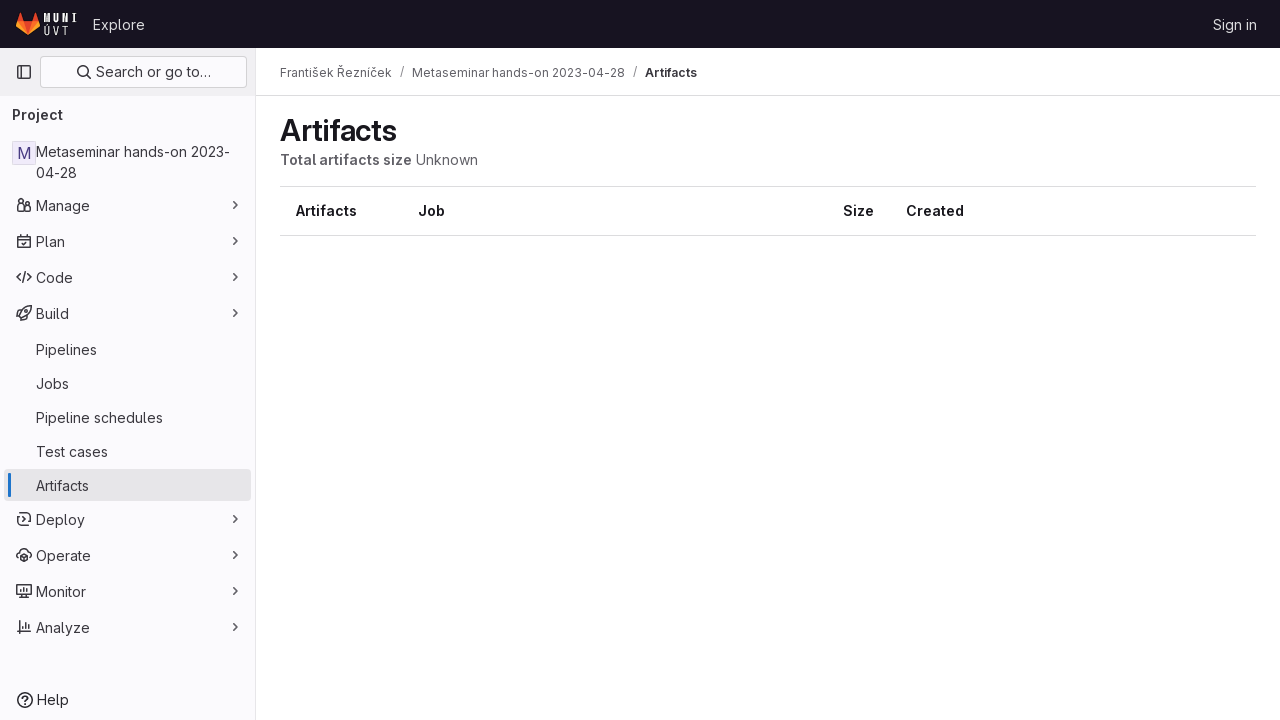

--- FILE ---
content_type: text/javascript; charset=utf-8
request_url: https://gitlab.ics.muni.cz/assets/webpack/pages.projects.artifacts.7db78a0b.chunk.js
body_size: 48
content:
(this.webpackJsonp=this.webpackJsonp||[]).push([[920],{177:function(p,s,t){t("HVBj"),t("tGlJ"),p.exports=t("cd5T")}},[[177,1,0,2,218]]]);
//# sourceMappingURL=pages.projects.artifacts.7db78a0b.chunk.js.map

--- FILE ---
content_type: text/javascript; charset=utf-8
request_url: https://gitlab.ics.muni.cz/assets/webpack/tracker.8ea2e93a.chunk.js
body_size: 29193
content:
(this.webpackJsonp=this.webpackJsonp||[]).push([[1183,55],{"/ucb":function(e,t,n){var r,o,i=n("NHZ5"),a=n("PJyu"),s=0,u=0;e.exports=function(e,t,n){var c=t&&n||0,f=t||[],l=(e=e||{}).node||r,d=void 0!==e.clockseq?e.clockseq:o;if(null==l||null==d){var h=i();null==l&&(l=r=[1|h[0],h[1],h[2],h[3],h[4],h[5]]),null==d&&(d=o=16383&(h[6]<<8|h[7]))}var p=void 0!==e.msecs?e.msecs:(new Date).getTime(),v=void 0!==e.nsecs?e.nsecs:u+1,g=p-s+(v-u)/1e4;if(g<0&&void 0===e.clockseq&&(d=d+1&16383),(g<0||p>s)&&void 0===e.nsecs&&(v=0),v>=1e4)throw new Error("uuid.v1(): Can't create more than 10M uuids/sec");s=p,u=v,o=d;var m=(1e4*(268435455&(p+=122192928e5))+v)%4294967296;f[c++]=m>>>24&255,f[c++]=m>>>16&255,f[c++]=m>>>8&255,f[c++]=255&m;var y=p/4294967296*1e4&268435455;f[c++]=y>>>8&255,f[c++]=255&y,f[c++]=y>>>24&15|16,f[c++]=y>>>16&255,f[c++]=d>>>8|128,f[c++]=255&d;for(var w=0;w<6;++w)f[c+w]=l[w];return t||a(f)}},"2u3D":function(e,t,n){var r=n("PR0L"),o=n("hdcj");e.exports=function(e,t,n){var i=t&&n||0;"string"==typeof e&&(t="binary"===e?new Array(16):null,e=null);var a=(e=e||{}).random||(e.rng||r)();if(a[6]=15&a[6]|64,a[8]=63&a[8]|128,t)for(var s=0;s<16;++s)t[i+s]=a[s];return t||o(a)}},"2wQf":function(e,t){
/*! ieee754. BSD-3-Clause License. Feross Aboukhadijeh <https://feross.org/opensource> */
t.read=function(e,t,n,r,o){var i,a,s=8*o-r-1,u=(1<<s)-1,c=u>>1,f=-7,l=n?o-1:0,d=n?-1:1,h=e[t+l];for(l+=d,i=h&(1<<-f)-1,h>>=-f,f+=s;f>0;i=256*i+e[t+l],l+=d,f-=8);for(a=i&(1<<-f)-1,i>>=-f,f+=r;f>0;a=256*a+e[t+l],l+=d,f-=8);if(0===i)i=1-c;else{if(i===u)return a?NaN:1/0*(h?-1:1);a+=Math.pow(2,r),i-=c}return(h?-1:1)*a*Math.pow(2,i-r)},t.write=function(e,t,n,r,o,i){var a,s,u,c=8*i-o-1,f=(1<<c)-1,l=f>>1,d=23===o?Math.pow(2,-24)-Math.pow(2,-77):0,h=r?0:i-1,p=r?1:-1,v=t<0||0===t&&1/t<0?1:0;for(t=Math.abs(t),isNaN(t)||t===1/0?(s=isNaN(t)?1:0,a=f):(a=Math.floor(Math.log(t)/Math.LN2),t*(u=Math.pow(2,-a))<1&&(a--,u*=2),(t+=a+l>=1?d/u:d*Math.pow(2,1-l))*u>=2&&(a++,u/=2),a+l>=f?(s=0,a=f):a+l>=1?(s=(t*u-1)*Math.pow(2,o),a+=l):(s=t*Math.pow(2,l-1)*Math.pow(2,o),a=0));o>=8;e[n+h]=255&s,h+=p,s/=256,o-=8);for(a=a<<o|s,c+=o;c>0;e[n+h]=255&a,h+=p,a/=256,c-=8);e[n+h-p]|=128*v}},"3XKf":function(e,t,n){var r,o;(o=function(){"use strict";var e={DAY:864e5,HOUR:36e5,MINUTE:6e4,SECOND:1e3,BASELINE_YEAR:2014,MAX_SCORE:864e6,AMBIGUITIES:{"America/Denver":["America/Mazatlan"],"America/Chicago":["America/Mexico_City"],"America/Asuncion":["America/Campo_Grande","America/Santiago"],"America/Montevideo":["America/Sao_Paulo","America/Santiago"],"Asia/Beirut":["Asia/Amman","Asia/Jerusalem","Europe/Helsinki","Asia/Damascus","Africa/Cairo","Asia/Gaza","Europe/Minsk","Africa/Windhoek"],"Pacific/Auckland":["Pacific/Fiji"],"America/Los_Angeles":["America/Santa_Isabel"],"America/New_York":["America/Havana"],"America/Halifax":["America/Goose_Bay"],"America/Godthab":["America/Miquelon"],"Asia/Dubai":["Asia/Yerevan"],"Asia/Jakarta":["Asia/Krasnoyarsk"],"Asia/Shanghai":["Asia/Irkutsk","Australia/Perth"],"Australia/Sydney":["Australia/Lord_Howe"],"Asia/Tokyo":["Asia/Yakutsk"],"Asia/Dhaka":["Asia/Omsk"],"Asia/Baku":["Asia/Yerevan"],"Australia/Brisbane":["Asia/Vladivostok"],"Pacific/Noumea":["Asia/Vladivostok"],"Pacific/Majuro":["Asia/Kamchatka","Pacific/Fiji"],"Pacific/Tongatapu":["Pacific/Apia"],"Asia/Baghdad":["Europe/Minsk","Europe/Moscow"],"Asia/Karachi":["Asia/Yekaterinburg"],"Africa/Johannesburg":["Asia/Gaza","Africa/Cairo"]}},t=function(e){var t=-e.getTimezoneOffset();return null!==t?t:0},n=function(){for(var n=[],r=0;r<=11;r++)for(var o=1;o<=28;o++){var i=t(new Date(e.BASELINE_YEAR,r,o));n?n&&n[n.length-1]!==i&&n.push(i):n.push()}return n},r=function(){var e=0,t=n();return t.length>1&&(e=t[0]-t[1]),t.length>3?t[0]+",1,weird":e<0?t[0]+",1":e>0?t[1]+",1,s":t[0]+",0"},i=function(e){for(var t=new Date(e,0,1,0,0,1,0).getTime(),n=new Date(e,12,31,23,59,59).getTime(),r=t,o=new Date(r).getTimezoneOffset(),i=null,s=null;r<n-864e5;){var u=new Date(r),c=u.getTimezoneOffset();c!==o&&(c<o&&(i=u),c>o&&(s=u),o=c),r+=864e5}return!(!i||!s)&&{s:a(i).getTime(),e:a(s).getTime()}},a=function t(n,r,o){void 0===r&&(r=e.DAY,o=e.HOUR);for(var i=new Date(n.getTime()-r).getTime(),a=n.getTime()+r,s=new Date(i).getTimezoneOffset(),u=i,c=null;u<a-o;){var f=new Date(u);if(f.getTimezoneOffset()!==s){c=f;break}u+=o}return r===e.DAY?t(c,e.HOUR,e.MINUTE):r===e.HOUR?t(c,e.MINUTE,e.SECOND):c},s=function(t,n){for(var r=function(r){for(var o=0,i=0;i<t.length;i++)if(r.rules[i]&&t[i]){if(!(t[i].s>=r.rules[i].s&&t[i].e<=r.rules[i].e)){o="N/A";break}if(o=0,o+=Math.abs(t[i].s-r.rules[i].s),(o+=Math.abs(r.rules[i].e-t[i].e))>e.MAX_SCORE){o="N/A";break}}return function(e,t,n,r){if("N/A"!==n)return n;if("Asia/Beirut"===t){if("Africa/Cairo"===r.name&&13983768e5===e[6].s&&14116788e5===e[6].e)return 0;if("Asia/Jerusalem"===r.name&&13959648e5===e[6].s&&14118588e5===e[6].e)return 0}else if("America/Santiago"===t){if("America/Asuncion"===r.name&&14124816e5===e[6].s&&1397358e6===e[6].e)return 0;if("America/Campo_Grande"===r.name&&14136912e5===e[6].s&&13925196e5===e[6].e)return 0}else if("America/Montevideo"===t){if("America/Sao_Paulo"===r.name&&14136876e5===e[6].s&&1392516e6===e[6].e)return 0}else if("Pacific/Auckland"===t&&"Pacific/Fiji"===r.name&&14142456e5===e[6].s&&13961016e5===e[6].e)return 0;return n}(t,n,o,r)},i={},a=o.olson.dst_rules.zones,s=a.length,u=e.AMBIGUITIES[n],c=0;c<s;c++){var f=a[c],l=r(a[c]);"N/A"!==l&&(i[f.name]=l)}for(var d in i)if(i.hasOwnProperty(d))for(var h=0;h<u.length;h++)if(u[h]===d)return d;return n},u=function(e){var t=function(){for(var e=[],t=0;t<o.olson.dst_rules.years.length;t++){var n=i(o.olson.dst_rules.years[t]);e.push(n)}return e}();return function(e){for(var t=0;t<e.length;t++)if(!1!==e[t])return!0;return!1}(t)?s(t,e):e};return{determine:function(t){var i=!1,a=r();return(t||void 0===t)&&(i=function(){var e,t;if(Intl&&"undefined"!=typeof Intl&&void 0!==Intl.DateTimeFormat&&void 0!==(e=Intl.DateTimeFormat())&&void 0!==e.resolvedOptions)return(t=e.resolvedOptions().timeZone)&&(t.indexOf("/")>-1||"UTC"===t)?t:void 0}()),i||(i=o.olson.timezones[a],void 0!==e.AMBIGUITIES[i]&&(i=u(i))),{name:function(){return i},using_intl:t||void 0===t,needle:a,offsets:n()}}}}()).olson=o.olson||{},o.olson.timezones={"-720,0":"Etc/GMT+12","-660,0":"Pacific/Pago_Pago","-660,1,s":"Pacific/Apia","-600,1":"America/Adak","-600,0":"Pacific/Honolulu","-570,0":"Pacific/Marquesas","-540,0":"Pacific/Gambier","-540,1":"America/Anchorage","-480,1":"America/Los_Angeles","-480,0":"Pacific/Pitcairn","-420,0":"America/Phoenix","-420,1":"America/Denver","-360,0":"America/Guatemala","-360,1":"America/Chicago","-360,1,s":"Pacific/Easter","-300,0":"America/Bogota","-300,1":"America/New_York","-270,0":"America/Caracas","-240,1":"America/Halifax","-240,0":"America/Santo_Domingo","-240,1,s":"America/Asuncion","-210,1":"America/St_Johns","-180,1":"America/Godthab","-180,0":"America/Buenos_Aires","-180,1,s":"America/Montevideo","-120,0":"America/Noronha","-120,1":"America/Noronha","-60,1":"Atlantic/Azores","-60,0":"Atlantic/Cape_Verde","0,0":"UTC","0,1":"Europe/London","0,1,weird":"Africa/Casablanca","60,1":"Europe/Berlin","60,0":"Africa/Lagos","60,1,weird":"Africa/Casablanca","120,1":"Asia/Beirut","120,1,weird":"Africa/Cairo","120,0":"Africa/Johannesburg","180,0":"Asia/Baghdad","180,1":"Europe/Moscow","210,1":"Asia/Tehran","240,0":"Asia/Dubai","240,1":"Asia/Baku","270,0":"Asia/Kabul","300,1":"Asia/Yekaterinburg","300,0":"Asia/Karachi","330,0":"Asia/Calcutta","345,0":"Asia/Katmandu","360,0":"Asia/Dhaka","360,1":"Asia/Omsk","390,0":"Asia/Rangoon","420,1":"Asia/Krasnoyarsk","420,0":"Asia/Jakarta","480,0":"Asia/Shanghai","480,1":"Asia/Irkutsk","525,0":"Australia/Eucla","525,1,s":"Australia/Eucla","540,1":"Asia/Yakutsk","540,0":"Asia/Tokyo","570,0":"Australia/Darwin","570,1,s":"Australia/Adelaide","600,0":"Australia/Brisbane","600,1":"Asia/Vladivostok","600,1,s":"Australia/Sydney","630,1,s":"Australia/Lord_Howe","660,1":"Asia/Kamchatka","660,0":"Pacific/Noumea","690,0":"Pacific/Norfolk","720,1,s":"Pacific/Auckland","720,0":"Pacific/Majuro","765,1,s":"Pacific/Chatham","780,0":"Pacific/Tongatapu","780,1,s":"Pacific/Apia","840,0":"Pacific/Kiritimati"},o.olson.dst_rules={years:[2008,2009,2010,2011,2012,2013,2014],zones:[{name:"Africa/Cairo",rules:[{e:12199572e5,s:12090744e5},{e:1250802e6,s:1240524e6},{e:12858804e5,s:12840696e5},!1,!1,!1,{e:14116788e5,s:1406844e6}]},{name:"America/Asuncion",rules:[{e:12050316e5,s:12243888e5},{e:12364812e5,s:12558384e5},{e:12709548e5,s:12860784e5},{e:13024044e5,s:1317528e6},{e:1333854e6,s:13495824e5},{e:1364094e6,s:1381032e6},{e:13955436e5,s:14124816e5}]},{name:"America/Campo_Grande",rules:[{e:12032172e5,s:12243888e5},{e:12346668e5,s:12558384e5},{e:12667212e5,s:1287288e6},{e:12981708e5,s:13187376e5},{e:13302252e5,s:1350792e6},{e:136107e7,s:13822416e5},{e:13925196e5,s:14136912e5}]},{name:"America/Goose_Bay",rules:[{e:122559486e4,s:120503526e4},{e:125704446e4,s:123648486e4},{e:128909886e4,s:126853926e4},{e:13205556e5,s:129998886e4},{e:13520052e5,s:13314456e5},{e:13834548e5,s:13628952e5},{e:14149044e5,s:13943448e5}]},{name:"America/Havana",rules:[{e:12249972e5,s:12056436e5},{e:12564468e5,s:12364884e5},{e:12885012e5,s:12685428e5},{e:13211604e5,s:13005972e5},{e:13520052e5,s:13332564e5},{e:13834548e5,s:13628916e5},{e:14149044e5,s:13943412e5}]},{name:"America/Mazatlan",rules:[{e:1225008e6,s:12074724e5},{e:12564576e5,s:1238922e6},{e:1288512e6,s:12703716e5},{e:13199616e5,s:13018212e5},{e:13514112e5,s:13332708e5},{e:13828608e5,s:13653252e5},{e:14143104e5,s:13967748e5}]},{name:"America/Mexico_City",rules:[{e:12250044e5,s:12074688e5},{e:1256454e6,s:12389184e5},{e:12885084e5,s:1270368e6},{e:1319958e6,s:13018176e5},{e:13514076e5,s:13332672e5},{e:13828572e5,s:13653216e5},{e:14143068e5,s:13967712e5}]},{name:"America/Miquelon",rules:[{e:12255984e5,s:12050388e5},{e:1257048e6,s:12364884e5},{e:12891024e5,s:12685428e5},{e:1320552e6,s:12999924e5},{e:13520016e5,s:1331442e6},{e:13834512e5,s:13628916e5},{e:14149008e5,s:13943412e5}]},{name:"America/Santa_Isabel",rules:[{e:12250116e5,s:1207476e6},{e:12564612e5,s:12389256e5},{e:12891204e5,s:12685608e5},{e:132057e7,s:13000104e5},{e:13520196e5,s:133146e7},{e:13834692e5,s:13629096e5},{e:14149188e5,s:13943592e5}]},{name:"America/Santiago",rules:[{e:1206846e6,s:1223784e6},{e:1237086e6,s:12552336e5},{e:127035e7,s:12866832e5},{e:13048236e5,s:13138992e5},{e:13356684e5,s:13465584e5},{e:1367118e6,s:13786128e5},{e:13985676e5,s:14100624e5}]},{name:"America/Sao_Paulo",rules:[{e:12032136e5,s:12243852e5},{e:12346632e5,s:12558348e5},{e:12667176e5,s:12872844e5},{e:12981672e5,s:1318734e6},{e:13302216e5,s:13507884e5},{e:13610664e5,s:1382238e6},{e:1392516e6,s:14136876e5}]},{name:"Asia/Amman",rules:[{e:1225404e6,s:12066552e5},{e:12568536e5,s:12381048e5},{e:12883032e5,s:12695544e5},{e:13197528e5,s:13016088e5},!1,!1,{e:14147064e5,s:13959576e5}]},{name:"Asia/Damascus",rules:[{e:12254868e5,s:120726e7},{e:125685e7,s:12381048e5},{e:12882996e5,s:12701592e5},{e:13197492e5,s:13016088e5},{e:13511988e5,s:13330584e5},{e:13826484e5,s:1364508e6},{e:14147028e5,s:13959576e5}]},{name:"Asia/Dubai",rules:[!1,!1,!1,!1,!1,!1,!1]},{name:"Asia/Gaza",rules:[{e:12199572e5,s:12066552e5},{e:12520152e5,s:12381048e5},{e:1281474e6,s:126964086e4},{e:1312146e6,s:130160886e4},{e:13481784e5,s:13330584e5},{e:13802292e5,s:1364508e6},{e:1414098e6,s:13959576e5}]},{name:"Asia/Irkutsk",rules:[{e:12249576e5,s:12068136e5},{e:12564072e5,s:12382632e5},{e:12884616e5,s:12697128e5},!1,!1,!1,!1]},{name:"Asia/Jerusalem",rules:[{e:12231612e5,s:12066624e5},{e:1254006e6,s:1238112e6},{e:1284246e6,s:12695616e5},{e:131751e7,s:1301616e6},{e:13483548e5,s:13330656e5},{e:13828284e5,s:13645152e5},{e:1414278e6,s:13959648e5}]},{name:"Asia/Kamchatka",rules:[{e:12249432e5,s:12067992e5},{e:12563928e5,s:12382488e5},{e:12884508e5,s:12696984e5},!1,!1,!1,!1]},{name:"Asia/Krasnoyarsk",rules:[{e:12249612e5,s:12068172e5},{e:12564108e5,s:12382668e5},{e:12884652e5,s:12697164e5},!1,!1,!1,!1]},{name:"Asia/Omsk",rules:[{e:12249648e5,s:12068208e5},{e:12564144e5,s:12382704e5},{e:12884688e5,s:126972e7},!1,!1,!1,!1]},{name:"Asia/Vladivostok",rules:[{e:12249504e5,s:12068064e5},{e:12564e8,s:1238256e6},{e:12884544e5,s:12697056e5},!1,!1,!1,!1]},{name:"Asia/Yakutsk",rules:[{e:1224954e6,s:120681e7},{e:12564036e5,s:12382596e5},{e:1288458e6,s:12697092e5},!1,!1,!1,!1]},{name:"Asia/Yekaterinburg",rules:[{e:12249684e5,s:12068244e5},{e:1256418e6,s:1238274e6},{e:12884724e5,s:12697236e5},!1,!1,!1,!1]},{name:"Asia/Yerevan",rules:[{e:1224972e6,s:1206828e6},{e:12564216e5,s:12382776e5},{e:1288476e6,s:12697272e5},{e:13199256e5,s:13011768e5},!1,!1,!1]},{name:"Australia/Lord_Howe",rules:[{e:12074076e5,s:12231342e5},{e:12388572e5,s:12545838e5},{e:12703068e5,s:12860334e5},{e:13017564e5,s:1317483e6},{e:1333206e6,s:13495374e5},{e:13652604e5,s:1380987e6},{e:139671e7,s:14124366e5}]},{name:"Australia/Perth",rules:[{e:12068136e5,s:12249576e5},!1,!1,!1,!1,!1,!1]},{name:"Europe/Helsinki",rules:[{e:12249828e5,s:12068388e5},{e:12564324e5,s:12382884e5},{e:12884868e5,s:1269738e6},{e:13199364e5,s:13011876e5},{e:1351386e6,s:13326372e5},{e:13828356e5,s:13646916e5},{e:14142852e5,s:13961412e5}]},{name:"Europe/Minsk",rules:[{e:12249792e5,s:12068352e5},{e:12564288e5,s:12382848e5},{e:12884832e5,s:12697344e5},!1,!1,!1,!1]},{name:"Europe/Moscow",rules:[{e:12249756e5,s:12068316e5},{e:12564252e5,s:12382812e5},{e:12884796e5,s:12697308e5},!1,!1,!1,!1]},{name:"Pacific/Apia",rules:[!1,!1,!1,{e:13017528e5,s:13168728e5},{e:13332024e5,s:13489272e5},{e:13652568e5,s:13803768e5},{e:13967064e5,s:14118264e5}]},{name:"Pacific/Fiji",rules:[!1,!1,{e:12696984e5,s:12878424e5},{e:13271544e5,s:1319292e6},{e:1358604e6,s:13507416e5},{e:139005e7,s:1382796e6},{e:14215032e5,s:14148504e5}]},{name:"Europe/London",rules:[{e:12249828e5,s:12068388e5},{e:12564324e5,s:12382884e5},{e:12884868e5,s:1269738e6},{e:13199364e5,s:13011876e5},{e:1351386e6,s:13326372e5},{e:13828356e5,s:13646916e5},{e:14142852e5,s:13961412e5}]},{name:"Africa/Windhoek",rules:[{e:12207492e5,s:120744e7},{e:12521988e5,s:12388896e5},{e:12836484e5,s:12703392e5},{e:1315098e6,s:13017888e5},{e:13465476e5,s:13332384e5},{e:13779972e5,s:13652928e5},{e:14100516e5,s:13967424e5}]}]},void 0!==e.exports?e.exports=o:null!==n("BOIP")&&null!=n("fZQF")?void 0===(r=function(){return o}.apply(t,[]))||(e.exports=r):window.jstz=o},Ao2K:function(e,t,n){var r=n("/ucb"),o=n("sTdM"),i=o;i.v1=r,i.v4=o,e.exports=i},BOIP:function(e,t){e.exports=function(){throw new Error("define cannot be used indirect")}},GLbu:function(e,t){var n,r;n="ABCDEFGHIJKLMNOPQRSTUVWXYZabcdefghijklmnopqrstuvwxyz0123456789+/",r={rotl:function(e,t){return e<<t|e>>>32-t},rotr:function(e,t){return e<<32-t|e>>>t},endian:function(e){if(e.constructor==Number)return 16711935&r.rotl(e,8)|4278255360&r.rotl(e,24);for(var t=0;t<e.length;t++)e[t]=r.endian(e[t]);return e},randomBytes:function(e){for(var t=[];e>0;e--)t.push(Math.floor(256*Math.random()));return t},bytesToWords:function(e){for(var t=[],n=0,r=0;n<e.length;n++,r+=8)t[r>>>5]|=e[n]<<24-r%32;return t},wordsToBytes:function(e){for(var t=[],n=0;n<32*e.length;n+=8)t.push(e[n>>>5]>>>24-n%32&255);return t},bytesToHex:function(e){for(var t=[],n=0;n<e.length;n++)t.push((e[n]>>>4).toString(16)),t.push((15&e[n]).toString(16));return t.join("")},hexToBytes:function(e){for(var t=[],n=0;n<e.length;n+=2)t.push(parseInt(e.substr(n,2),16));return t},bytesToBase64:function(e){for(var t=[],r=0;r<e.length;r+=3)for(var o=e[r]<<16|e[r+1]<<8|e[r+2],i=0;i<4;i++)8*r+6*i<=8*e.length?t.push(n.charAt(o>>>6*(3-i)&63)):t.push("=");return t.join("")},base64ToBytes:function(e){e=e.replace(/[^A-Z0-9+\/]/gi,"");for(var t=[],r=0,o=0;r<e.length;o=++r%4)0!=o&&t.push((n.indexOf(e.charAt(r-1))&Math.pow(2,-2*o+8)-1)<<2*o|n.indexOf(e.charAt(r))>>>6-2*o);return t}},e.exports=r},JdLq:function(e,t,n){(function(t){var r,o,i,a;r=n("GLbu"),o=n("PeFF").utf8,i=n("PeFF").bin,(a=function(e,n){var a=r.wordsToBytes(function(e){e.constructor==String?e=o.stringToBytes(e):void 0!==t&&"function"==typeof t.isBuffer&&t.isBuffer(e)?e=Array.prototype.slice.call(e,0):Array.isArray(e)||(e=e.toString());var n=r.bytesToWords(e),i=8*e.length,a=[],s=1732584193,u=-271733879,c=-1732584194,f=271733878,l=-1009589776;n[i>>5]|=128<<24-i%32,n[15+(i+64>>>9<<4)]=i;for(var d=0;d<n.length;d+=16){for(var h=s,p=u,v=c,g=f,m=l,y=0;y<80;y++){if(y<16)a[y]=n[d+y];else{var w=a[y-3]^a[y-8]^a[y-14]^a[y-16];a[y]=w<<1|w>>>31}var A=(s<<5|s>>>27)+l+(a[y]>>>0)+(y<20?1518500249+(u&c|~u&f):y<40?1859775393+(u^c^f):y<60?(u&c|u&f|c&f)-1894007588:(u^c^f)-899497514);l=f,f=c,c=u<<30|u>>>2,u=s,s=A}s+=h,u+=p,c+=v,f+=g,l+=m}return[s,u,c,f,l]}(e));return n&&n.asBytes?a:n&&n.asString?i.bytesToString(a):r.bytesToHex(a)})._blocksize=16,a._digestsize=20,e.exports=a}).call(this,n("LMID").Buffer)},JfuV:function(e,t,n){var r,o,i=n("PR0L"),a=n("hdcj"),s=0,u=0;e.exports=function(e,t,n){var c=t&&n||0,f=t||[],l=(e=e||{}).node||r,d=void 0!==e.clockseq?e.clockseq:o;if(null==l||null==d){var h=i();null==l&&(l=r=[1|h[0],h[1],h[2],h[3],h[4],h[5]]),null==d&&(d=o=16383&(h[6]<<8|h[7]))}var p=void 0!==e.msecs?e.msecs:(new Date).getTime(),v=void 0!==e.nsecs?e.nsecs:u+1,g=p-s+(v-u)/1e4;if(g<0&&void 0===e.clockseq&&(d=d+1&16383),(g<0||p>s)&&void 0===e.nsecs&&(v=0),v>=1e4)throw new Error("uuid.v1(): Can't create more than 10M uuids/sec");s=p,u=v,o=d;var m=(1e4*(268435455&(p+=122192928e5))+v)%4294967296;f[c++]=m>>>24&255,f[c++]=m>>>16&255,f[c++]=m>>>8&255,f[c++]=255&m;var y=p/4294967296*1e4&268435455;f[c++]=y>>>8&255,f[c++]=255&y,f[c++]=y>>>24&15|16,f[c++]=y>>>16&255,f[c++]=d>>>8|128,f[c++]=255&d;for(var w=0;w<6;++w)f[c+w]=l[w];return t||a(f)}},LMID:function(e,t,n){"use strict";(function(e){
/*!
 * The buffer module from node.js, for the browser.
 *
 * @author   Feross Aboukhadijeh <feross@feross.org> <http://feross.org>
 * @license  MIT
 */
var r=n("ntMP"),o=n("2wQf"),i=n("aWAA");function a(){return u.TYPED_ARRAY_SUPPORT?2147483647:1073741823}function s(e,t){if(a()<t)throw new RangeError("Invalid typed array length");return u.TYPED_ARRAY_SUPPORT?(e=new Uint8Array(t)).__proto__=u.prototype:(null===e&&(e=new u(t)),e.length=t),e}function u(e,t,n){if(!(u.TYPED_ARRAY_SUPPORT||this instanceof u))return new u(e,t,n);if("number"==typeof e){if("string"==typeof t)throw new Error("If encoding is specified then the first argument must be a string");return l(this,e)}return c(this,e,t,n)}function c(e,t,n,r){if("number"==typeof t)throw new TypeError('"value" argument must not be a number');return"undefined"!=typeof ArrayBuffer&&t instanceof ArrayBuffer?function(e,t,n,r){if(t.byteLength,n<0||t.byteLength<n)throw new RangeError("'offset' is out of bounds");if(t.byteLength<n+(r||0))throw new RangeError("'length' is out of bounds");t=void 0===n&&void 0===r?new Uint8Array(t):void 0===r?new Uint8Array(t,n):new Uint8Array(t,n,r);u.TYPED_ARRAY_SUPPORT?(e=t).__proto__=u.prototype:e=d(e,t);return e}(e,t,n,r):"string"==typeof t?function(e,t,n){"string"==typeof n&&""!==n||(n="utf8");if(!u.isEncoding(n))throw new TypeError('"encoding" must be a valid string encoding');var r=0|p(t,n),o=(e=s(e,r)).write(t,n);o!==r&&(e=e.slice(0,o));return e}(e,t,n):function(e,t){if(u.isBuffer(t)){var n=0|h(t.length);return 0===(e=s(e,n)).length||t.copy(e,0,0,n),e}if(t){if("undefined"!=typeof ArrayBuffer&&t.buffer instanceof ArrayBuffer||"length"in t)return"number"!=typeof t.length||(r=t.length)!=r?s(e,0):d(e,t);if("Buffer"===t.type&&i(t.data))return d(e,t.data)}var r;throw new TypeError("First argument must be a string, Buffer, ArrayBuffer, Array, or array-like object.")}(e,t)}function f(e){if("number"!=typeof e)throw new TypeError('"size" argument must be a number');if(e<0)throw new RangeError('"size" argument must not be negative')}function l(e,t){if(f(t),e=s(e,t<0?0:0|h(t)),!u.TYPED_ARRAY_SUPPORT)for(var n=0;n<t;++n)e[n]=0;return e}function d(e,t){var n=t.length<0?0:0|h(t.length);e=s(e,n);for(var r=0;r<n;r+=1)e[r]=255&t[r];return e}function h(e){if(e>=a())throw new RangeError("Attempt to allocate Buffer larger than maximum size: 0x"+a().toString(16)+" bytes");return 0|e}function p(e,t){if(u.isBuffer(e))return e.length;if("undefined"!=typeof ArrayBuffer&&"function"==typeof ArrayBuffer.isView&&(ArrayBuffer.isView(e)||e instanceof ArrayBuffer))return e.byteLength;"string"!=typeof e&&(e=""+e);var n=e.length;if(0===n)return 0;for(var r=!1;;)switch(t){case"ascii":case"latin1":case"binary":return n;case"utf8":case"utf-8":case void 0:return Y(e).length;case"ucs2":case"ucs-2":case"utf16le":case"utf-16le":return 2*n;case"hex":return n>>>1;case"base64":return F(e).length;default:if(r)return Y(e).length;t=(""+t).toLowerCase(),r=!0}}function v(e,t,n){var r=!1;if((void 0===t||t<0)&&(t=0),t>this.length)return"";if((void 0===n||n>this.length)&&(n=this.length),n<=0)return"";if((n>>>=0)<=(t>>>=0))return"";for(e||(e="utf8");;)switch(e){case"hex":return C(this,t,n);case"utf8":case"utf-8":return S(this,t,n);case"ascii":return P(this,t,n);case"latin1":case"binary":return O(this,t,n);case"base64":return T(this,t,n);case"ucs2":case"ucs-2":case"utf16le":case"utf-16le":return I(this,t,n);default:if(r)throw new TypeError("Unknown encoding: "+e);e=(e+"").toLowerCase(),r=!0}}function g(e,t,n){var r=e[t];e[t]=e[n],e[n]=r}function m(e,t,n,r,o){if(0===e.length)return-1;if("string"==typeof n?(r=n,n=0):n>2147483647?n=2147483647:n<-2147483648&&(n=-2147483648),n=+n,isNaN(n)&&(n=o?0:e.length-1),n<0&&(n=e.length+n),n>=e.length){if(o)return-1;n=e.length-1}else if(n<0){if(!o)return-1;n=0}if("string"==typeof t&&(t=u.from(t,r)),u.isBuffer(t))return 0===t.length?-1:y(e,t,n,r,o);if("number"==typeof t)return t&=255,u.TYPED_ARRAY_SUPPORT&&"function"==typeof Uint8Array.prototype.indexOf?o?Uint8Array.prototype.indexOf.call(e,t,n):Uint8Array.prototype.lastIndexOf.call(e,t,n):y(e,[t],n,r,o);throw new TypeError("val must be string, number or Buffer")}function y(e,t,n,r,o){var i,a=1,s=e.length,u=t.length;if(void 0!==r&&("ucs2"===(r=String(r).toLowerCase())||"ucs-2"===r||"utf16le"===r||"utf-16le"===r)){if(e.length<2||t.length<2)return-1;a=2,s/=2,u/=2,n/=2}function c(e,t){return 1===a?e[t]:e.readUInt16BE(t*a)}if(o){var f=-1;for(i=n;i<s;i++)if(c(e,i)===c(t,-1===f?0:i-f)){if(-1===f&&(f=i),i-f+1===u)return f*a}else-1!==f&&(i-=i-f),f=-1}else for(n+u>s&&(n=s-u),i=n;i>=0;i--){for(var l=!0,d=0;d<u;d++)if(c(e,i+d)!==c(t,d)){l=!1;break}if(l)return i}return-1}function w(e,t,n,r){n=Number(n)||0;var o=e.length-n;r?(r=Number(r))>o&&(r=o):r=o;var i=t.length;if(i%2!=0)throw new TypeError("Invalid hex string");r>i/2&&(r=i/2);for(var a=0;a<r;++a){var s=parseInt(t.substr(2*a,2),16);if(isNaN(s))return a;e[n+a]=s}return a}function A(e,t,n,r){return V(Y(t,e.length-n),e,n,r)}function b(e,t,n,r){return V(function(e){for(var t=[],n=0;n<e.length;++n)t.push(255&e.charCodeAt(n));return t}(t),e,n,r)}function _(e,t,n,r){return b(e,t,n,r)}function E(e,t,n,r){return V(F(t),e,n,r)}function k(e,t,n,r){return V(function(e,t){for(var n,r,o,i=[],a=0;a<e.length&&!((t-=2)<0);++a)n=e.charCodeAt(a),r=n>>8,o=n%256,i.push(o),i.push(r);return i}(t,e.length-n),e,n,r)}function T(e,t,n){return 0===t&&n===e.length?r.fromByteArray(e):r.fromByteArray(e.slice(t,n))}function S(e,t,n){n=Math.min(e.length,n);for(var r=[],o=t;o<n;){var i,a,s,u,c=e[o],f=null,l=c>239?4:c>223?3:c>191?2:1;if(o+l<=n)switch(l){case 1:c<128&&(f=c);break;case 2:128==(192&(i=e[o+1]))&&(u=(31&c)<<6|63&i)>127&&(f=u);break;case 3:i=e[o+1],a=e[o+2],128==(192&i)&&128==(192&a)&&(u=(15&c)<<12|(63&i)<<6|63&a)>2047&&(u<55296||u>57343)&&(f=u);break;case 4:i=e[o+1],a=e[o+2],s=e[o+3],128==(192&i)&&128==(192&a)&&128==(192&s)&&(u=(15&c)<<18|(63&i)<<12|(63&a)<<6|63&s)>65535&&u<1114112&&(f=u)}null===f?(f=65533,l=1):f>65535&&(f-=65536,r.push(f>>>10&1023|55296),f=56320|1023&f),r.push(f),o+=l}return function(e){var t=e.length;if(t<=4096)return String.fromCharCode.apply(String,e);var n="",r=0;for(;r<t;)n+=String.fromCharCode.apply(String,e.slice(r,r+=4096));return n}(r)}t.Buffer=u,t.SlowBuffer=function(e){+e!=e&&(e=0);return u.alloc(+e)},t.INSPECT_MAX_BYTES=50,u.TYPED_ARRAY_SUPPORT=void 0!==e.TYPED_ARRAY_SUPPORT?e.TYPED_ARRAY_SUPPORT:function(){try{var e=new Uint8Array(1);return e.__proto__={__proto__:Uint8Array.prototype,foo:function(){return 42}},42===e.foo()&&"function"==typeof e.subarray&&0===e.subarray(1,1).byteLength}catch(e){return!1}}(),t.kMaxLength=a(),u.poolSize=8192,u._augment=function(e){return e.__proto__=u.prototype,e},u.from=function(e,t,n){return c(null,e,t,n)},u.TYPED_ARRAY_SUPPORT&&(u.prototype.__proto__=Uint8Array.prototype,u.__proto__=Uint8Array,"undefined"!=typeof Symbol&&Symbol.species&&u[Symbol.species]===u&&Object.defineProperty(u,Symbol.species,{value:null,configurable:!0})),u.alloc=function(e,t,n){return function(e,t,n,r){return f(t),t<=0?s(e,t):void 0!==n?"string"==typeof r?s(e,t).fill(n,r):s(e,t).fill(n):s(e,t)}(null,e,t,n)},u.allocUnsafe=function(e){return l(null,e)},u.allocUnsafeSlow=function(e){return l(null,e)},u.isBuffer=function(e){return!(null==e||!e._isBuffer)},u.compare=function(e,t){if(!u.isBuffer(e)||!u.isBuffer(t))throw new TypeError("Arguments must be Buffers");if(e===t)return 0;for(var n=e.length,r=t.length,o=0,i=Math.min(n,r);o<i;++o)if(e[o]!==t[o]){n=e[o],r=t[o];break}return n<r?-1:r<n?1:0},u.isEncoding=function(e){switch(String(e).toLowerCase()){case"hex":case"utf8":case"utf-8":case"ascii":case"latin1":case"binary":case"base64":case"ucs2":case"ucs-2":case"utf16le":case"utf-16le":return!0;default:return!1}},u.concat=function(e,t){if(!i(e))throw new TypeError('"list" argument must be an Array of Buffers');if(0===e.length)return u.alloc(0);var n;if(void 0===t)for(t=0,n=0;n<e.length;++n)t+=e[n].length;var r=u.allocUnsafe(t),o=0;for(n=0;n<e.length;++n){var a=e[n];if(!u.isBuffer(a))throw new TypeError('"list" argument must be an Array of Buffers');a.copy(r,o),o+=a.length}return r},u.byteLength=p,u.prototype._isBuffer=!0,u.prototype.swap16=function(){var e=this.length;if(e%2!=0)throw new RangeError("Buffer size must be a multiple of 16-bits");for(var t=0;t<e;t+=2)g(this,t,t+1);return this},u.prototype.swap32=function(){var e=this.length;if(e%4!=0)throw new RangeError("Buffer size must be a multiple of 32-bits");for(var t=0;t<e;t+=4)g(this,t,t+3),g(this,t+1,t+2);return this},u.prototype.swap64=function(){var e=this.length;if(e%8!=0)throw new RangeError("Buffer size must be a multiple of 64-bits");for(var t=0;t<e;t+=8)g(this,t,t+7),g(this,t+1,t+6),g(this,t+2,t+5),g(this,t+3,t+4);return this},u.prototype.toString=function(){var e=0|this.length;return 0===e?"":0===arguments.length?S(this,0,e):v.apply(this,arguments)},u.prototype.equals=function(e){if(!u.isBuffer(e))throw new TypeError("Argument must be a Buffer");return this===e||0===u.compare(this,e)},u.prototype.inspect=function(){var e="",n=t.INSPECT_MAX_BYTES;return this.length>0&&(e=this.toString("hex",0,n).match(/.{2}/g).join(" "),this.length>n&&(e+=" ... ")),"<Buffer "+e+">"},u.prototype.compare=function(e,t,n,r,o){if(!u.isBuffer(e))throw new TypeError("Argument must be a Buffer");if(void 0===t&&(t=0),void 0===n&&(n=e?e.length:0),void 0===r&&(r=0),void 0===o&&(o=this.length),t<0||n>e.length||r<0||o>this.length)throw new RangeError("out of range index");if(r>=o&&t>=n)return 0;if(r>=o)return-1;if(t>=n)return 1;if(this===e)return 0;for(var i=(o>>>=0)-(r>>>=0),a=(n>>>=0)-(t>>>=0),s=Math.min(i,a),c=this.slice(r,o),f=e.slice(t,n),l=0;l<s;++l)if(c[l]!==f[l]){i=c[l],a=f[l];break}return i<a?-1:a<i?1:0},u.prototype.includes=function(e,t,n){return-1!==this.indexOf(e,t,n)},u.prototype.indexOf=function(e,t,n){return m(this,e,t,n,!0)},u.prototype.lastIndexOf=function(e,t,n){return m(this,e,t,n,!1)},u.prototype.write=function(e,t,n,r){if(void 0===t)r="utf8",n=this.length,t=0;else if(void 0===n&&"string"==typeof t)r=t,n=this.length,t=0;else{if(!isFinite(t))throw new Error("Buffer.write(string, encoding, offset[, length]) is no longer supported");t|=0,isFinite(n)?(n|=0,void 0===r&&(r="utf8")):(r=n,n=void 0)}var o=this.length-t;if((void 0===n||n>o)&&(n=o),e.length>0&&(n<0||t<0)||t>this.length)throw new RangeError("Attempt to write outside buffer bounds");r||(r="utf8");for(var i=!1;;)switch(r){case"hex":return w(this,e,t,n);case"utf8":case"utf-8":return A(this,e,t,n);case"ascii":return b(this,e,t,n);case"latin1":case"binary":return _(this,e,t,n);case"base64":return E(this,e,t,n);case"ucs2":case"ucs-2":case"utf16le":case"utf-16le":return k(this,e,t,n);default:if(i)throw new TypeError("Unknown encoding: "+r);r=(""+r).toLowerCase(),i=!0}},u.prototype.toJSON=function(){return{type:"Buffer",data:Array.prototype.slice.call(this._arr||this,0)}};function P(e,t,n){var r="";n=Math.min(e.length,n);for(var o=t;o<n;++o)r+=String.fromCharCode(127&e[o]);return r}function O(e,t,n){var r="";n=Math.min(e.length,n);for(var o=t;o<n;++o)r+=String.fromCharCode(e[o]);return r}function C(e,t,n){var r=e.length;(!t||t<0)&&(t=0),(!n||n<0||n>r)&&(n=r);for(var o="",i=t;i<n;++i)o+=N(e[i]);return o}function I(e,t,n){for(var r=e.slice(t,n),o="",i=0;i<r.length;i+=2)o+=String.fromCharCode(r[i]+256*r[i+1]);return o}function x(e,t,n){if(e%1!=0||e<0)throw new RangeError("offset is not uint");if(e+t>n)throw new RangeError("Trying to access beyond buffer length")}function R(e,t,n,r,o,i){if(!u.isBuffer(e))throw new TypeError('"buffer" argument must be a Buffer instance');if(t>o||t<i)throw new RangeError('"value" argument is out of bounds');if(n+r>e.length)throw new RangeError("Index out of range")}function U(e,t,n,r){t<0&&(t=65535+t+1);for(var o=0,i=Math.min(e.length-n,2);o<i;++o)e[n+o]=(t&255<<8*(r?o:1-o))>>>8*(r?o:1-o)}function B(e,t,n,r){t<0&&(t=4294967295+t+1);for(var o=0,i=Math.min(e.length-n,4);o<i;++o)e[n+o]=t>>>8*(r?o:3-o)&255}function L(e,t,n,r,o,i){if(n+r>e.length)throw new RangeError("Index out of range");if(n<0)throw new RangeError("Index out of range")}function j(e,t,n,r,i){return i||L(e,0,n,4),o.write(e,t,n,r,23,4),n+4}function D(e,t,n,r,i){return i||L(e,0,n,8),o.write(e,t,n,r,52,8),n+8}u.prototype.slice=function(e,t){var n,r=this.length;if((e=~~e)<0?(e+=r)<0&&(e=0):e>r&&(e=r),(t=void 0===t?r:~~t)<0?(t+=r)<0&&(t=0):t>r&&(t=r),t<e&&(t=e),u.TYPED_ARRAY_SUPPORT)(n=this.subarray(e,t)).__proto__=u.prototype;else{var o=t-e;n=new u(o,void 0);for(var i=0;i<o;++i)n[i]=this[i+e]}return n},u.prototype.readUIntLE=function(e,t,n){e|=0,t|=0,n||x(e,t,this.length);for(var r=this[e],o=1,i=0;++i<t&&(o*=256);)r+=this[e+i]*o;return r},u.prototype.readUIntBE=function(e,t,n){e|=0,t|=0,n||x(e,t,this.length);for(var r=this[e+--t],o=1;t>0&&(o*=256);)r+=this[e+--t]*o;return r},u.prototype.readUInt8=function(e,t){return t||x(e,1,this.length),this[e]},u.prototype.readUInt16LE=function(e,t){return t||x(e,2,this.length),this[e]|this[e+1]<<8},u.prototype.readUInt16BE=function(e,t){return t||x(e,2,this.length),this[e]<<8|this[e+1]},u.prototype.readUInt32LE=function(e,t){return t||x(e,4,this.length),(this[e]|this[e+1]<<8|this[e+2]<<16)+16777216*this[e+3]},u.prototype.readUInt32BE=function(e,t){return t||x(e,4,this.length),16777216*this[e]+(this[e+1]<<16|this[e+2]<<8|this[e+3])},u.prototype.readIntLE=function(e,t,n){e|=0,t|=0,n||x(e,t,this.length);for(var r=this[e],o=1,i=0;++i<t&&(o*=256);)r+=this[e+i]*o;return r>=(o*=128)&&(r-=Math.pow(2,8*t)),r},u.prototype.readIntBE=function(e,t,n){e|=0,t|=0,n||x(e,t,this.length);for(var r=t,o=1,i=this[e+--r];r>0&&(o*=256);)i+=this[e+--r]*o;return i>=(o*=128)&&(i-=Math.pow(2,8*t)),i},u.prototype.readInt8=function(e,t){return t||x(e,1,this.length),128&this[e]?-1*(255-this[e]+1):this[e]},u.prototype.readInt16LE=function(e,t){t||x(e,2,this.length);var n=this[e]|this[e+1]<<8;return 32768&n?4294901760|n:n},u.prototype.readInt16BE=function(e,t){t||x(e,2,this.length);var n=this[e+1]|this[e]<<8;return 32768&n?4294901760|n:n},u.prototype.readInt32LE=function(e,t){return t||x(e,4,this.length),this[e]|this[e+1]<<8|this[e+2]<<16|this[e+3]<<24},u.prototype.readInt32BE=function(e,t){return t||x(e,4,this.length),this[e]<<24|this[e+1]<<16|this[e+2]<<8|this[e+3]},u.prototype.readFloatLE=function(e,t){return t||x(e,4,this.length),o.read(this,e,!0,23,4)},u.prototype.readFloatBE=function(e,t){return t||x(e,4,this.length),o.read(this,e,!1,23,4)},u.prototype.readDoubleLE=function(e,t){return t||x(e,8,this.length),o.read(this,e,!0,52,8)},u.prototype.readDoubleBE=function(e,t){return t||x(e,8,this.length),o.read(this,e,!1,52,8)},u.prototype.writeUIntLE=function(e,t,n,r){(e=+e,t|=0,n|=0,r)||R(this,e,t,n,Math.pow(2,8*n)-1,0);var o=1,i=0;for(this[t]=255&e;++i<n&&(o*=256);)this[t+i]=e/o&255;return t+n},u.prototype.writeUIntBE=function(e,t,n,r){(e=+e,t|=0,n|=0,r)||R(this,e,t,n,Math.pow(2,8*n)-1,0);var o=n-1,i=1;for(this[t+o]=255&e;--o>=0&&(i*=256);)this[t+o]=e/i&255;return t+n},u.prototype.writeUInt8=function(e,t,n){return e=+e,t|=0,n||R(this,e,t,1,255,0),u.TYPED_ARRAY_SUPPORT||(e=Math.floor(e)),this[t]=255&e,t+1},u.prototype.writeUInt16LE=function(e,t,n){return e=+e,t|=0,n||R(this,e,t,2,65535,0),u.TYPED_ARRAY_SUPPORT?(this[t]=255&e,this[t+1]=e>>>8):U(this,e,t,!0),t+2},u.prototype.writeUInt16BE=function(e,t,n){return e=+e,t|=0,n||R(this,e,t,2,65535,0),u.TYPED_ARRAY_SUPPORT?(this[t]=e>>>8,this[t+1]=255&e):U(this,e,t,!1),t+2},u.prototype.writeUInt32LE=function(e,t,n){return e=+e,t|=0,n||R(this,e,t,4,4294967295,0),u.TYPED_ARRAY_SUPPORT?(this[t+3]=e>>>24,this[t+2]=e>>>16,this[t+1]=e>>>8,this[t]=255&e):B(this,e,t,!0),t+4},u.prototype.writeUInt32BE=function(e,t,n){return e=+e,t|=0,n||R(this,e,t,4,4294967295,0),u.TYPED_ARRAY_SUPPORT?(this[t]=e>>>24,this[t+1]=e>>>16,this[t+2]=e>>>8,this[t+3]=255&e):B(this,e,t,!1),t+4},u.prototype.writeIntLE=function(e,t,n,r){if(e=+e,t|=0,!r){var o=Math.pow(2,8*n-1);R(this,e,t,n,o-1,-o)}var i=0,a=1,s=0;for(this[t]=255&e;++i<n&&(a*=256);)e<0&&0===s&&0!==this[t+i-1]&&(s=1),this[t+i]=(e/a>>0)-s&255;return t+n},u.prototype.writeIntBE=function(e,t,n,r){if(e=+e,t|=0,!r){var o=Math.pow(2,8*n-1);R(this,e,t,n,o-1,-o)}var i=n-1,a=1,s=0;for(this[t+i]=255&e;--i>=0&&(a*=256);)e<0&&0===s&&0!==this[t+i+1]&&(s=1),this[t+i]=(e/a>>0)-s&255;return t+n},u.prototype.writeInt8=function(e,t,n){return e=+e,t|=0,n||R(this,e,t,1,127,-128),u.TYPED_ARRAY_SUPPORT||(e=Math.floor(e)),e<0&&(e=255+e+1),this[t]=255&e,t+1},u.prototype.writeInt16LE=function(e,t,n){return e=+e,t|=0,n||R(this,e,t,2,32767,-32768),u.TYPED_ARRAY_SUPPORT?(this[t]=255&e,this[t+1]=e>>>8):U(this,e,t,!0),t+2},u.prototype.writeInt16BE=function(e,t,n){return e=+e,t|=0,n||R(this,e,t,2,32767,-32768),u.TYPED_ARRAY_SUPPORT?(this[t]=e>>>8,this[t+1]=255&e):U(this,e,t,!1),t+2},u.prototype.writeInt32LE=function(e,t,n){return e=+e,t|=0,n||R(this,e,t,4,2147483647,-2147483648),u.TYPED_ARRAY_SUPPORT?(this[t]=255&e,this[t+1]=e>>>8,this[t+2]=e>>>16,this[t+3]=e>>>24):B(this,e,t,!0),t+4},u.prototype.writeInt32BE=function(e,t,n){return e=+e,t|=0,n||R(this,e,t,4,2147483647,-2147483648),e<0&&(e=4294967295+e+1),u.TYPED_ARRAY_SUPPORT?(this[t]=e>>>24,this[t+1]=e>>>16,this[t+2]=e>>>8,this[t+3]=255&e):B(this,e,t,!1),t+4},u.prototype.writeFloatLE=function(e,t,n){return j(this,e,t,!0,n)},u.prototype.writeFloatBE=function(e,t,n){return j(this,e,t,!1,n)},u.prototype.writeDoubleLE=function(e,t,n){return D(this,e,t,!0,n)},u.prototype.writeDoubleBE=function(e,t,n){return D(this,e,t,!1,n)},u.prototype.copy=function(e,t,n,r){if(n||(n=0),r||0===r||(r=this.length),t>=e.length&&(t=e.length),t||(t=0),r>0&&r<n&&(r=n),r===n)return 0;if(0===e.length||0===this.length)return 0;if(t<0)throw new RangeError("targetStart out of bounds");if(n<0||n>=this.length)throw new RangeError("sourceStart out of bounds");if(r<0)throw new RangeError("sourceEnd out of bounds");r>this.length&&(r=this.length),e.length-t<r-n&&(r=e.length-t+n);var o,i=r-n;if(this===e&&n<t&&t<r)for(o=i-1;o>=0;--o)e[o+t]=this[o+n];else if(i<1e3||!u.TYPED_ARRAY_SUPPORT)for(o=0;o<i;++o)e[o+t]=this[o+n];else Uint8Array.prototype.set.call(e,this.subarray(n,n+i),t);return i},u.prototype.fill=function(e,t,n,r){if("string"==typeof e){if("string"==typeof t?(r=t,t=0,n=this.length):"string"==typeof n&&(r=n,n=this.length),1===e.length){var o=e.charCodeAt(0);o<256&&(e=o)}if(void 0!==r&&"string"!=typeof r)throw new TypeError("encoding must be a string");if("string"==typeof r&&!u.isEncoding(r))throw new TypeError("Unknown encoding: "+r)}else"number"==typeof e&&(e&=255);if(t<0||this.length<t||this.length<n)throw new RangeError("Out of range index");if(n<=t)return this;var i;if(t>>>=0,n=void 0===n?this.length:n>>>0,e||(e=0),"number"==typeof e)for(i=t;i<n;++i)this[i]=e;else{var a=u.isBuffer(e)?e:Y(new u(e,r).toString()),s=a.length;for(i=0;i<n-t;++i)this[i+t]=a[i%s]}return this};var M=/[^+\/0-9A-Za-z-_]/g;function N(e){return e<16?"0"+e.toString(16):e.toString(16)}function Y(e,t){var n;t=t||1/0;for(var r=e.length,o=null,i=[],a=0;a<r;++a){if((n=e.charCodeAt(a))>55295&&n<57344){if(!o){if(n>56319){(t-=3)>-1&&i.push(239,191,189);continue}if(a+1===r){(t-=3)>-1&&i.push(239,191,189);continue}o=n;continue}if(n<56320){(t-=3)>-1&&i.push(239,191,189),o=n;continue}n=65536+(o-55296<<10|n-56320)}else o&&(t-=3)>-1&&i.push(239,191,189);if(o=null,n<128){if((t-=1)<0)break;i.push(n)}else if(n<2048){if((t-=2)<0)break;i.push(n>>6|192,63&n|128)}else if(n<65536){if((t-=3)<0)break;i.push(n>>12|224,n>>6&63|128,63&n|128)}else{if(!(n<1114112))throw new Error("Invalid code point");if((t-=4)<0)break;i.push(n>>18|240,n>>12&63|128,n>>6&63|128,63&n|128)}}return i}function F(e){return r.toByteArray(function(e){if((e=function(e){return e.trim?e.trim():e.replace(/^\s+|\s+$/g,"")}(e).replace(M,"")).length<2)return"";for(;e.length%4!=0;)e+="=";return e}(e))}function V(e,t,n,r){for(var o=0;o<r&&!(o+n>=t.length||o>=e.length);++o)t[o+n]=e[o];return o}}).call(this,n("uKge"))},NHZ5:function(e,t){var n="undefined"!=typeof crypto&&crypto.getRandomValues&&crypto.getRandomValues.bind(crypto)||"undefined"!=typeof msCrypto&&"function"==typeof window.msCrypto.getRandomValues&&msCrypto.getRandomValues.bind(msCrypto);if(n){var r=new Uint8Array(16);e.exports=function(){return n(r),r}}else{var o=new Array(16);e.exports=function(){for(var e,t=0;t<16;t++)0==(3&t)&&(e=4294967296*Math.random()),o[t]=e>>>((3&t)<<3)&255;return o}}},PJyu:function(e,t){for(var n=[],r=0;r<256;++r)n[r]=(r+256).toString(16).substr(1);e.exports=function(e,t){var r=t||0,o=n;return[o[e[r++]],o[e[r++]],o[e[r++]],o[e[r++]],"-",o[e[r++]],o[e[r++]],"-",o[e[r++]],o[e[r++]],"-",o[e[r++]],o[e[r++]],"-",o[e[r++]],o[e[r++]],o[e[r++]],o[e[r++]],o[e[r++]],o[e[r++]]].join("")}},PR0L:function(e,t){var n="undefined"!=typeof crypto&&crypto.getRandomValues&&crypto.getRandomValues.bind(crypto)||"undefined"!=typeof msCrypto&&"function"==typeof window.msCrypto.getRandomValues&&msCrypto.getRandomValues.bind(msCrypto);if(n){var r=new Uint8Array(16);e.exports=function(){return n(r),r}}else{var o=new Array(16);e.exports=function(){for(var e,t=0;t<16;t++)0==(3&t)&&(e=4294967296*Math.random()),o[t]=e>>>((3&t)<<3)&255;return o}}},PeFF:function(e,t){var n={utf8:{stringToBytes:function(e){return n.bin.stringToBytes(unescape(encodeURIComponent(e)))},bytesToString:function(e){return decodeURIComponent(escape(n.bin.bytesToString(e)))}},bin:{stringToBytes:function(e){for(var t=[],n=0;n<e.length;n++)t.push(255&e.charCodeAt(n));return t},bytesToString:function(e){for(var t=[],n=0;n<e.length;n++)t.push(String.fromCharCode(e[n]));return t.join("")}}};e.exports=n},WgUN:function(e,t,n){"use strict";n.r(t);var r=n("UNrv"),o=n("Ao2K");function i(e){if(!e)return e;switch(4-e.length%4){case 2:e+="==";break;case 3:e+="="}return function(e){var t,n,r,o,i,a,u,c,f=0,l=0,d=[];if(!e)return e;e+="";do{o=s.indexOf(e.charAt(f++)),i=s.indexOf(e.charAt(f++)),a=s.indexOf(e.charAt(f++)),u=s.indexOf(e.charAt(f++)),t=(c=o<<18|i<<12|a<<6|u)>>16&255,n=c>>8&255,r=255&c,d[l++]=64===a?String.fromCharCode(t):64===u?String.fromCharCode(t,n):String.fromCharCode(t,n,r)}while(f<e.length);return function(e){return decodeURIComponent(e.split("").map((function(e){return"%"+("00"+e.charCodeAt(0).toString(16)).slice(-2)})).join(""))}(d.join("").replace(/\0+$/,""))}(e.replace(/-/g,"+").replace(/_/g,"/"))}function a(e){return e?function(e){var t,n,r,o,i,a,u,c,f=0,l=0,d=[];if(!e)return e;e=unescape(encodeURIComponent(e));do{t=e.charCodeAt(f++),n=e.charCodeAt(f++),r=e.charCodeAt(f++),o=(c=t<<16|n<<8|r)>>18&63,i=c>>12&63,a=c>>6&63,u=63&c,d[l++]=s.charAt(o)+s.charAt(i)+s.charAt(a)+s.charAt(u)}while(f<e.length);var h=d.join(""),p=e.length%3;return(p?h.slice(0,p-3):h)+"===".slice(p||3)}(e).replace(/=/g,"").replace(/\+/g,"-").replace(/\//g,"_"):e}var s="ABCDEFGHIJKLMNOPQRSTUVWXYZabcdefghijklmnopqrstuvwxyz0123456789+/=";function u(){var e,t={},n=[],r=[],o=[],i=function(e,n){null!=n&&""!==n&&(t[e]=n)};return{add:i,addDict:function(e){for(var t in e)Object.prototype.hasOwnProperty.call(e,t)&&i(t,e[t])},addJson:function(e,t,o){if(o&&f(o)){var i={keyIfEncoded:e,keyIfNotEncoded:t,json:o};r.push(i),n.push(i)}},addContextEntity:function(e){o.push(e)},getPayload:function(){return t},getJson:function(){return n},withJsonProcessor:function(t){e=t},build:function(){return null==e||e(this,r,o),t}}}function c(e){return function(t,n,o){for(var s=function(n,r,o){var i=JSON.stringify(n);e?t.add(r,a(i)):t.add(o,i)},u=function(n,r){var o=n||function(){var n=t.getPayload();if(e?n.cx:n.co)return JSON.parse(e?i(n.cx):n.co)}();return o?o.data=o.data.concat(r.data):o=r,o},c=void 0,f=0,l=n;f<l.length;f++){var d=l[f];"cx"===d.keyIfEncoded?c=u(c,d.json):s(d.json,d.keyIfEncoded,d.keyIfNotEncoded)}(n.length=0,o.length)&&(c=u(c,{schema:"iglu:com.snowplowanalytics.snowplow/contexts/jsonschema/1-0-0",data:Object(r.__spreadArray)([],o,!0)}),o.length=0);c&&s(c,"cx","co")}}function f(e){if(!l(e))return!1;for(var t in e)if(Object.prototype.hasOwnProperty.call(e,t))return!0;return!1}function l(e){return null!=e&&(e.constructor==={}.constructor||e.constructor===[].constructor)}var d,h="Snowplow: ";!function(e){e[e.none=0]="none",e[e.error=1]="error",e[e.warn=2]="warn",e[e.debug=3]="debug",e[e.info=4]="info"}(d||(d={}));var p=function(e){void 0===e&&(e=d.warn);return{setLogLevel:function(t){e=d[t]?t:d.warn},warn:function(t,n){for(var o=[],i=2;i<arguments.length;i++)o[i-2]=arguments[i];if(e>=d.warn&&"undefined"!=typeof console){var a=h+t;n?console.warn.apply(console,Object(r.__spreadArray)([a+"\n",n],o,!1)):console.warn.apply(console,Object(r.__spreadArray)([a],o,!1))}},error:function(t,n){for(var o=[],i=2;i<arguments.length;i++)o[i-2]=arguments[i];if(e>=d.error&&"undefined"!=typeof console){var a=h+t+"\n";n?console.error.apply(console,Object(r.__spreadArray)([a+"\n",n],o,!1)):console.error.apply(console,Object(r.__spreadArray)([a],o,!1))}},debug:function(t){for(var n=[],o=1;o<arguments.length;o++)n[o-1]=arguments[o];e>=d.debug&&"undefined"!=typeof console&&console.debug.apply(console,Object(r.__spreadArray)([h+t],n,!1))},info:function(t){for(var n=[],o=1;o<arguments.length;o++)n[o-1]=arguments[o];e>=d.info&&"undefined"!=typeof console&&console.info.apply(console,Object(r.__spreadArray)([h+t],n,!1))}}}();function v(){var e=[],t=[],n=function(n){var r=function(e){for(var t=e.getJson(),n=0,r=t;n<r.length;n++){var o=r[n];if("ue_px"===o.keyIfEncoded&&"object"==typeof o.json.data){var i=o.json.data.schema;if("string"==typeof i)return i}}return""}(n),o=function(e){var t=e.getPayload().e;return"string"==typeof t?t:""}(n),i=[],a=I(e,n,o,r);i.push.apply(i,a);var s=function(e,t,n,r){var o,i=C(e),a=i.map((function(e){var o=function(e,t,n,r){if(k(e)){var o=e[0],i=!1;try{var a={event:t.getPayload(),eventType:n,eventSchema:r};i=o(a)}catch(e){i=!1}if(!0===i)return I(e[1],t,n,r)}else if(T(e)&&function(e,t){var n=0,r=0,o=e.accept;Array.isArray(o)?e.accept.some((function(e){return P(e,t)}))&&r++:"string"==typeof o&&P(o,t)&&r++;var i=e.reject;Array.isArray(i)?e.reject.some((function(e){return P(e,t)}))&&n++:"string"==typeof i&&P(i,t)&&n++;if(r>0&&0===n)return!0;if(0===r&&n>0)return!1;return!1}(e[0],r))return I(e[1],t,n,r);return[]}(e,t,n,r);if(o&&0!==o.length)return o}));return(o=[]).concat.apply(o,a.filter((function(e){return null!=e&&e.filter(Boolean)})))}(t,n,o,r);return i.push.apply(i,s),i};return{getGlobalPrimitives:function(){return e},getConditionalProviders:function(){return t},addGlobalContexts:function(n){for(var r=[],o=[],i=0,a=n;i<a.length;i++){var s=a[i];S(s)?r.push(s):E(s)&&o.push(s)}e=e.concat(o),t=t.concat(r)},clearGlobalContexts:function(){t=[],e=[]},removeGlobalContexts:function(n){for(var r=function(n){S(n)?t=t.filter((function(e){return JSON.stringify(e)!==JSON.stringify(n)})):E(n)&&(e=e.filter((function(e){return JSON.stringify(e)!==JSON.stringify(n)})))},o=0,i=n;o<i.length;o++){r(i[o])}},getApplicableContexts:function(e){return n(e)}}}function g(e){for(var t,n=[],r=1;r<arguments.length;r++)n[r-1]=arguments[r];return null!==(t=null==e?void 0:e.map((function(e){if("function"!=typeof e)return e;try{return e.apply(void 0,n)}catch(e){return}})).filter(Boolean))&&void 0!==t?t:[]}function m(e){var t=e.split(".");return!!(t&&t.length>1)&&function(e){if("*"===e[0]||"*"===e[1])return!1;if(e.slice(2).length>0){for(var t=!1,n=0,r=e.slice(2);n<r.length;n++){if("*"===r[n])t=!0;else if(t)return!1}return!0}return 2==e.length}(t)}function y(e){var t=new RegExp("^iglu:((?:(?:[a-zA-Z0-9-_]+|\\*).)+(?:[a-zA-Z0-9-_]+|\\*))/([a-zA-Z0-9-_.]+|\\*)/jsonschema/([1-9][0-9]*|\\*)-(0|[1-9][0-9]*|\\*)-(0|[1-9][0-9]*|\\*)$").exec(e);if(null!==t&&m(t[1]))return t.slice(1,6)}function w(e){var t=y(e);if(t){var n=t[0];return 5===t.length&&m(n)}return!1}function A(e){return function(e){return Array.isArray(e)&&e.every((function(e){return"string"==typeof e}))}(e)?e.every((function(e){return w(e)})):"string"==typeof e&&w(e)}function b(e){var t=e;return!!(f(t)&&"schema"in t&&"data"in t)&&("string"==typeof t.schema&&"object"==typeof t.data)}function _(e){return"function"==typeof e&&e.length<=1}function E(e){return _(e)||b(e)}function k(e){return!(!Array.isArray(e)||2!==e.length)&&(Array.isArray(e[1])?_(e[0])&&e[1].every(E):_(e[0])&&E(e[1]))}function T(e){return!(!Array.isArray(e)||2!==e.length)&&(!!function(e){var t=e,n=0;if(null!=e&&"object"==typeof e&&!Array.isArray(e)){if(Object.prototype.hasOwnProperty.call(t,"accept")){if(!A(t.accept))return!1;n+=1}if(Object.prototype.hasOwnProperty.call(t,"reject")){if(!A(t.reject))return!1;n+=1}return n>0&&n<=2}return!1}(e[0])&&(Array.isArray(e[1])?e[1].every(E):E(e[1])))}function S(e){return k(e)||T(e)}function P(e,t){if(!w(e))return!1;var n=y(e),r=function(e){var t=new RegExp("^iglu:([a-zA-Z0-9-_.]+)/([a-zA-Z0-9-_]+)/jsonschema/([1-9][0-9]*)-(0|[1-9][0-9]*)-(0|[1-9][0-9]*)$").exec(e);if(null!==t)return t.slice(1,6)}(t);if(n&&r){if(!function(e,t){var n=t.split("."),r=e.split(".");if(n&&r){if(n.length!==r.length)return!1;for(var o=0;o<r.length;o++)if(!O(n[o],r[o]))return!1;return!0}return!1}(n[0],r[0]))return!1;for(var o=1;o<5;o++)if(!O(n[o],r[o]))return!1;return!0}return!1}function O(e,t){return e&&t&&"*"===e||e===t}function C(e){return Array.isArray(e)?e:Array.of(e)}function I(e,t,n,r){var o,i=C(e).map((function(e){var o=function(e,t,n,r){if(b(e))return[e];if(_(e)){var o=function(e,t,n,r){var o=void 0;try{return o=e({event:t.getPayload(),eventType:n,eventSchema:r}),Array.isArray(o)&&o.every(b)||b(o)?o:void 0}catch(e){o=void 0}return o}(e,t,n,r);if(b(o))return[o];if(Array.isArray(o))return o}return}(e,t,n,r);if(o&&0!==o.length)return o}));return(o=[]).concat.apply(o,i.filter((function(e){return null!=e&&e.filter(Boolean)})))}function x(e){void 0===e&&(e={});var t=e.base64,n=e.corePlugins,i=e.callback,a=null!=n?n:[],s=function(e,t,n){var i=function(e){return{addPluginContexts:function(t){var n=t?Object(r.__spreadArray)([],t,!0):[];return e.forEach((function(e){try{e.contexts&&n.push.apply(n,e.contexts())}catch(e){p.error("Error adding plugin contexts",e)}})),n}}}(t),a=v(),s=e,u={};function f(e,t){u[e]=t}return{track:function(e,r,f){e.withJsonProcessor(c(s)),e.add("eid",Object(o.v4)()),e.addDict(u);var l=function(e){return null==e?{type:"dtm",value:(new Date).getTime()}:"number"==typeof e?{type:"dtm",value:e}:"ttm"===e.type?{type:"ttm",value:e.value}:{type:"dtm",value:e.value||(new Date).getTime()}}(f);e.add(l.type,l.value.toString());var d=function(e){if(e&&e.length)return{schema:"iglu:com.snowplowanalytics.snowplow/contexts/jsonschema/1-0-0",data:e}}(function(e,t){var n=a.getApplicableContexts(e),r=[];return t&&t.length&&r.push.apply(r,t),n&&n.length&&r.push.apply(r,n),r}(e,i.addPluginContexts(r)));void 0!==d&&e.addJson("cx","co",d),t.forEach((function(t){try{t.beforeTrack&&t.beforeTrack(e)}catch(e){p.error("Plugin beforeTrack",e)}})),"function"==typeof n&&n(e);var h=e.build();return t.forEach((function(e){try{e.afterTrack&&e.afterTrack(h)}catch(e){p.error("Plugin afterTrack",e)}})),h},addPayloadPair:f,getBase64Encoding:function(){return s},setBase64Encoding:function(e){s=e},addPayloadDict:function(e){for(var t in e)Object.prototype.hasOwnProperty.call(e,t)&&(u[t]=e[t])},resetPayloadPairs:function(e){u=l(e)?e:{}},setTrackerVersion:function(e){f("tv",e)},setTrackerNamespace:function(e){f("tna",e)},setAppId:function(e){f("aid",e)},setPlatform:function(e){f("p",e)},setUserId:function(e){f("uid",e)},setScreenResolution:function(e,t){f("res",e+"x"+t)},setViewport:function(e,t){f("vp",e+"x"+t)},setColorDepth:function(e){f("cd",e)},setTimezone:function(e){f("tz",e)},setLang:function(e){f("lang",e)},setIpAddress:function(e){f("ip",e)},setUseragent:function(e){f("ua",e)},addGlobalContexts:function(e){a.addGlobalContexts(e)},clearGlobalContexts:function(){a.clearGlobalContexts()},removeGlobalContexts:function(e){a.removeGlobalContexts(e)}}}(null==t||t,a,i),u=Object(r.__assign)(Object(r.__assign)({},s),{addPlugin:function(e){var t,n,r=e.plugin;a.push(r),null===(t=r.logger)||void 0===t||t.call(r,p),null===(n=r.activateCorePlugin)||void 0===n||n.call(r,u)}});return null==a||a.forEach((function(e){var t,n;null===(t=e.logger)||void 0===t||t.call(e,p),null===(n=e.activateCorePlugin)||void 0===n||n.call(e,u)})),u}function R(e){var t=e.event,n=t.schema,r=t.data,o=u(),i={schema:"iglu:com.snowplowanalytics.snowplow/unstruct_event/jsonschema/1-0-0",data:{schema:n,data:r}};return o.add("e","ue"),o.addJson("ue_px","ue_pr",i),o}function U(e){return R({event:{schema:"iglu:com.snowplowanalytics.snowplow/link_click/jsonschema/1-0-1",data:B({targetUrl:e.targetUrl,elementId:e.elementId,elementClasses:e.elementClasses,elementTarget:e.elementTarget,elementContent:e.elementContent})}})}function B(e,t){void 0===t&&(t={});var n={};for(var r in e)(t[r]||null!==e[r]&&void 0!==e[r])&&(n[r]=e[r]);return n}var L=n("JdLq"),j=n.n(L),D=n("s1wZ");function M(e,t,n){void 0===n&&(n=63072e3);try{var r=window.localStorage,o=Date.now()+1e3*n;return r.setItem("".concat(e,".expires"),o.toString()),r.setItem(e,t),!0}catch(e){return!1}}function N(e){try{var t=window.localStorage;return t.removeItem(e),t.removeItem(e+".expires"),!0}catch(e){return!1}}function Y(e){try{return window.sessionStorage.getItem(e)}catch(e){return}}var F={sessionId:!0,sourceId:!0,sourcePlatform:!1,userId:!1,reason:!1};function V(e){return btoa(e).replace(/\+/g,"-").replace(/\//g,"_").replace(/\=+$/,"")}function z(e){return!(!e||"string"!=typeof e.valueOf())}function H(e){return Number.isInteger&&Number.isInteger(e)||"number"==typeof e&&isFinite(e)&&Math.floor(e)===e}function J(e){if(!z(e)){e=e.text||"";var t=document.getElementsByTagName("title");t&&null!=t[0]&&(e=t[0].text)}return e}function G(e){var t=new RegExp("^(?:(?:https?|ftp):)/*(?:[^@]+@)?([^:/#]+)").exec(e);return t?t[1]:e}function q(e){var t=e.length;return"."===e.charAt(--t)&&(e=e.slice(0,t)),"*."===e.slice(0,2)&&(e=e.slice(1)),e}function K(e){var t=window,n=W("referrer",t.location.href)||W("referer",t.location.href);if(n)return n;if(e)return e;try{if(t.top)return t.top.document.referrer;if(t.parent)return t.parent.document.referrer}catch(e){}return document.referrer}function X(e,t,n,r){return e.addEventListener?(e.addEventListener(t,n,r),!0):e.attachEvent?e.attachEvent("on"+t,n):void(e["on"+t]=n)}function W(e,t){var n=new RegExp("^[^#]*[?&]"+e+"=([^&#]*)").exec(t);return n?decodeURIComponent(n[1].replace(/\+/g," ")):null}function Z(e,t,n,r){$(e,"",-1,"/",t,n,r)}function Q(e){for(var t=document.cookie.split("; "),n=[],r=0;r<t.length;r++)t[r].substring(0,e.length)===e&&n.push(t[r]);return n}function $(e,t,n,r,o,i,a){return arguments.length>1?document.cookie=e+"="+encodeURIComponent(null!=t?t:"")+(n?"; Expires="+new Date(+new Date+1e3*n).toUTCString():"")+(r?"; Path="+r:"")+(o?"; Domain="+o:"")+(i?"; SameSite="+i:"")+(a?"; Secure":""):decodeURIComponent((("; "+document.cookie).split("; "+e+"=")[1]||"").split(";")[0])}function ee(e){if(null==e||"object"!=typeof e||Array.isArray(e))return function(){return!0};var t=Object.prototype.hasOwnProperty.call(e,"allowlist"),n=oe(e);return re(e,(function(e){return function(e,t){for(var n=ne(e),r=0,o=n;r<o.length;r++){var i=o[r];if(t[i])return!0}return!1}(e,n)===t}))}function te(e){if(null==e||"object"!=typeof e||Array.isArray(e))return function(){return!0};var t=e.hasOwnProperty("allowlist"),n=oe(e);return re(e,(function(e){return e.name in n===t}))}function ne(e){return e.className.match(/\S+/g)||[]}function re(e,t){return e.hasOwnProperty("filter")&&e.filter?e.filter:t}function oe(e){var t={},n=e.allowlist||e.denylist;if(n){Array.isArray(n)||(n=[n]);for(var r=0;r<n.length;r++)t[n[r]]=!0}return t}function ie(){var e="modernizr";if(!function(){try{return!!window.localStorage}catch(e){return!0}}())return!1;try{var t=window.localStorage;return t.setItem(e,e),t.removeItem(e),!0}catch(e){return!1}}function ae(e,t,n,r,o,i,a,s,u,c,f,l,d,h,v,g,m,y,w,A){void 0===y&&(y=!0);var b,_,E=!1,k=[],T=!1,S=!0===(r="string"==typeof r?r.toLowerCase():r)||"beacon"===r||"true"===r,P=Boolean(S&&window.navigator&&"function"==typeof window.navigator.sendBeacon&&!(function(e,t){var n=t.match("(iP.+; CPU .*OS (d+)[_d]*.*) AppleWebKit/");return!(!n||!n.length)&&parseInt(n[0])<=e}(13,_=window.navigator.userAgent)||function(e,t,n){var r=n.match("(Macintosh;.*Mac OS X (d+)_(d+)[_d]*.*) AppleWebKit/");return!(!r||!r.length)&&(parseInt(r[0])<=e||parseInt(r[0])===e&&parseInt(r[1])<=t)}(10,15,_)&&function(e){return e.match("Version/.* Safari/")&&!function(e){return e.match("Chrom(e|ium)")}(e)}(_)))&&S,O="get"===r,C=Boolean(window.XMLHttpRequest&&"withCredentials"in new XMLHttpRequest),I=!O&&C&&("post"===r||S),x=I?o:"/i",R="snowplowOutQueue_".concat(e,"_").concat(I?"post2":"get");if(S&&(d={}),i=n&&ie()&&I&&i||1,n)try{var U=window.localStorage.getItem(R);k=U?JSON.parse(U):[]}catch(e){}function B(e){var t=Object.keys(e).map((function(t){return[t,e[t]]})).reduce((function(e,t){var n=t[0],r=t[1];return e[n]=r.toString(),e}),{});return{evt:t,bytes:L(JSON.stringify(t))}}function L(e){for(var t=0,n=0;n<e.length;n++){var r=e.charCodeAt(n);r<=127?t+=1:r<=2047?t+=2:r>=55296&&r<=57343?(t+=4,n++):t+=r<65535?3:4}return t}Array.isArray(k)||(k=[]),t.outQueues.push(k),C&&i>1&&t.bufferFlushers.push((function(e){E||F(e)}));var j=function(e){return"object"==typeof e[0]&&"evt"in e[0]};function D(e,t){var n=H(t,!0,!1),r=G([e.evt]);n.onreadystatechange=function(){4===n.readyState&&(V(n.status)?null==w||w(r):null==A||A({status:n.status,message:n.statusText,events:r,willRetry:!1}))},n.send(J(r))}function N(e){for(var t=0;t<e;t++)k.shift();n&&M(R,JSON.stringify(k.slice(0,c)))}function Y(e,t,n){e.onreadystatechange=function(){if(4===e.readyState)if(clearTimeout(r),V(e.status))N(t),null==w||w(n),F();else{var o=function(e){if(V(e))return!1;if(!y)return!1;if(v.includes(e))return!0;return!g.includes(e)}(e.status);o||(p.error("Status ".concat(e.status,", will not retry.")),N(t)),null==A||A({status:e.status,message:e.statusText,events:n,willRetry:o}),E=!1}};var r=setTimeout((function(){e.abort(),y||N(t),null==A||A({status:0,message:"timeout",events:n,willRetry:y}),E=!1}),f)}function F(e){for(void 0===e&&(e=!1);k.length&&"string"!=typeof k[0]&&"object"!=typeof k[0];)k.shift();if(k.length){if(!z(b))throw"No collector configured";if(E=!0,m&&!T){var t=H(m,!1,e);return T=!0,t.timeout=f,t.onreadystatechange=function(){4===t.readyState&&F()},void t.send()}if(C){var r=void 0,o=void 0,i=void 0;if(j(k)?(o=H(r=b,!0,e),i=function(e){for(var t=0,n=0;t<e.length&&!((n+=e[t].bytes)>=a);)t+=1;return t}(k)):(o=H(r=q(k[0]),!1,e),i=1),j(k)){var s=k.slice(0,i);if(s.length>0){var u=!1,d=s.map((function(e){return e.evt}));if(P){var h=new Blob([J(G(d))],{type:"application/json"});try{u=window.navigator.sendBeacon(r,h)}catch(e){u=!1}}if(!0===u)N(i),null==w||w(s),F();else{var p=G(d);Y(o,i,p),o.send(J(p))}}}else Y(o,i,[r]),o.send()}else if(l||j(k))E=!1;else{var v=new Image(1,1),g=!0;v.onload=function(){g&&(g=!1,k.shift(),n&&M(R,JSON.stringify(k.slice(0,c))),F())},v.onerror=function(){g&&(g=!1,E=!1)},v.src=q(k[0]),setTimeout((function(){g&&E&&(g=!1,F())}),f)}}else E=!1}function V(e){return e>=200&&e<300}function H(e,t,n){var r=new XMLHttpRequest;for(var o in t?(r.open("POST",e,!n),r.setRequestHeader("Content-Type","application/json; charset=UTF-8")):r.open("GET",e,!n),r.withCredentials=h,l&&r.setRequestHeader("SP-Anonymous","*"),d)Object.prototype.hasOwnProperty.call(d,o)&&r.setRequestHeader(o,d[o]);return r}function J(e){return JSON.stringify({schema:"iglu:com.snowplowanalytics.snowplow/payload_data/jsonschema/1-0-4",data:e})}function G(e){for(var t=(new Date).getTime().toString(),n=0;n<e.length;n++)e[n].stm=t;return e}function q(e){return u?b+e.replace("?","?stm="+(new Date).getTime()+"&"):b+e}return{enqueueRequest:function(e,t){b=t+x;var r=function(e,t){return p.warn("Event ("+e+"B) too big, max is "+t)};if(I){if((l=B(e)).bytes>=a)return r(l.bytes,a),void D(l,b);k.push(l)}else{var u=function(e){var t="?",n={co:!0,cx:!0},r=!0;for(var o in e)e.hasOwnProperty(o)&&!n.hasOwnProperty(o)&&(r?r=!1:t+="&",t+=encodeURIComponent(o)+"="+encodeURIComponent(e[o]));for(var i in n)e.hasOwnProperty(i)&&n.hasOwnProperty(i)&&(t+="&"+i+"="+encodeURIComponent(e[i]));return t}(e);if(s>0){var f=L(q(u));if(f>=s){var l;if(r(f,s),C)D(l=B(e),t+o);return}}k.push(u)}var d=!1;n&&(d=M(R,JSON.stringify(k.slice(0,c)))),E||d&&!(k.length>=i)||F()},executeQueue:function(){E||F()},setUseLocalStorage:function(e){n=e},setAnonymousTracking:function(e){l=e},setCollectorUrl:function(e){b=e+x},setBufferSize:function(e){i=e}}}function se(e,t,n){var r,o,i,a;return"translate.googleusercontent.com"===e?(""===n&&(n=t),e=G(t=null!==(o=t,i="u",r=(a=new RegExp("^(?:https?|ftp)(?::/*(?:[^?]+))([?][^#]+)").exec(o))&&(null==a?void 0:a.length)>1?W(i,a[1]):null)&&void 0!==r?r:"")):"cc.bingj.com"!==e&&"webcache.googleusercontent.com"!==e||(e=G(t=document.links[0].href)),[e,t,n]}function ue(e,t){void 0===t&&(t={memorizedVisitCount:1});var n=t.memorizedVisitCount;he(e)?(e[7]=e[6],e[5]=e[4],e[3]++):e[3]=n;var r=Object(D.v4)();return e[6]=r,e[10]=0,e[8]="",e[9]=void 0,r}function ce(e){e[4]=Math.round((new Date).getTime()/1e3)}function fe(e,t,n){var r=e[9];return{userId:n?"00000000-0000-0000-0000-000000000000":e[1],sessionId:e[6],eventIndex:e[10],sessionIndex:e[3],previousSessionId:n?null:e[7]||null,storageMechanism:"localStorage"==t?"LOCAL_STORAGE":"COOKIE_1",firstEventId:e[8]||null,firstEventTimestamp:r?new Date(r).toISOString():null}}function le(e){return e[6]}function de(e){return e[3]}function he(e){return"0"===e[0]}var pe,ve=!1;function ge(){return"ResizeObserver"in window?(pe||(pe=me()),function(){if(!ve&&document&&document.body&&document.documentElement){ve=!0;var e=new ResizeObserver((function(e){for(var t=0,n=e;t<n.length;t++){var r=n[t];r.target!==document.body&&r.target!==document.documentElement||(pe=me())}}));e.observe(document.body),e.observe(document.documentElement)}}(),pe):me()}function me(){return{viewport:we(ye()),documentSize:we((e=document.documentElement,t=document.body,n=t?Math.max(t.offsetHeight,t.scrollHeight):0,r=Math.max(e.clientWidth,e.offsetWidth,e.scrollWidth),o=Math.max(e.clientHeight,e.offsetHeight,e.scrollHeight,n),isNaN(r)||isNaN(o)?"":r+"x"+o)),resolution:we(screen.width+"x"+screen.height),colorDepth:screen.colorDepth,devicePixelRatio:window.devicePixelRatio,cookiesEnabled:window.navigator.cookieEnabled,online:window.navigator.onLine,browserLanguage:window.navigator.language||window.navigator.userLanguage,documentLanguage:document.documentElement.lang,webdriver:window.navigator.webdriver,deviceMemory:window.navigator.deviceMemory,hardwareConcurrency:window.navigator.hardwareConcurrency};var e,t,n,r,o}function ye(){var e,t;if("innerWidth"in window)e=window.innerWidth,t=window.innerHeight;else{var n=document.documentElement||document.body;e=n.clientWidth,t=n.clientHeight}return e>=0&&t>=0?e+"x"+t:null}function we(e){return e&&e.split("x").map((function(e){return Math.floor(Number(e))})).join("x")}function Ae(e,t,n,o,i,a){void 0===a&&(a={});var s=[],c=function(e,t,n,o,i,a){var c,f,l,d,h,v,g,m,y,w,A,b,_,E,k,T,S,P,O,C,I,R,U,B,L,z,ee,te,ne;a.eventMethod=null!==(c=a.eventMethod)&&void 0!==c?c:"post";var re,oe,ie=function(e){var t;return null!==(t=e.stateStorageStrategy)&&void 0!==t?t:"cookieAndLocalStorage"},pe=function(e){var t,n;return"boolean"!=typeof e.anonymousTracking&&(null!==(n=!0===(null===(t=e.anonymousTracking)||void 0===t?void 0:t.withSessionTracking))&&void 0!==n&&n)},ve=function(e){var t,n;return"boolean"!=typeof e.anonymousTracking&&(null!==(n=!0===(null===(t=e.anonymousTracking)||void 0===t?void 0:t.withServerAnonymisation))&&void 0!==n&&n)},me=function(e){return!!e.anonymousTracking},ye=null!==(l=null===(f=null==a?void 0:a.contexts)||void 0===f?void 0:f.browser)&&void 0!==l&&l,we=null===(h=null===(d=null==a?void 0:a.contexts)||void 0===d?void 0:d.webPage)||void 0===h||h;s.push((re=function(e){return st?null:e},oe=function(e){return it?e:re(e)},{beforeTrack:function(e){var t=Ut("ses"),n=Gt(),r=0===function(e){return e[10]}(n);if(Le=!!Te&&!!$(Te),nt||Le)zt();else{he(n)?(Ue=t||"none"==ut?le(n):ue(n),ft=de(n)):(new Date).getTime()-ct>1e3*ot&&(ft++,Ue=ue(n,{memorizedVisitCount:ft})),ce(n),function(e,t){if(0===e[10]){var n=t.build();e[8]=n.eid;var r=n.dtm||n.ttm;e[9]=r?parseInt(r):void 0}}(n,e),function(e){e[10]+=1}(n);var o=ge(),i=o.viewport,a=o.documentSize;e.add("vp",i),e.add("ds",a),e.add("vid",oe(ft)),e.add("sid",oe(Ue)),e.add("duid",re(function(e){return e[1]}(n))),e.add("uid",re(Be)),Pt(),e.add("refr",It(Ae||Ve)),e.add("url",It(be||Fe));var s=fe(n,ut,st);if(!gt||st&&!it||function(e,t){var n={schema:"iglu:com.snowplowanalytics.snowplow/client_session/jsonschema/1-0-2",data:t};e.addContextEntity(n)}(e,s),"none"!=ut){Ft(n);var u=Yt();t&&!r||!u||!mt||yt||(mt(s),yt=!1)}ct=(new Date).getTime()}}})),we&&s.push({contexts:function(){return[{schema:"iglu:com.snowplowanalytics.snowplow/web_page/jsonschema/1-0-0",data:{id:Xt()}}]}}),ye&&s.push({contexts:function(){return[{schema:"iglu:com.snowplowanalytics.snowplow/browser_context/jsonschema/2-0-0",data:Object(r.__assign)(Object(r.__assign)({},ge()),{tabId:Wt()})}]}}),s.push.apply(s,null!==(v=a.plugins)&&void 0!==v?v:[]);var Ae,be,_e,Ee,ke,Te,Se,Pe,Oe,Ce,Ie,xe,Re,Ue,Be,Le,je,De=x({base64:a.encodeBase64,corePlugins:s,callback:function(e){nt||Le||lt.enqueueRequest(e.build(),He)}}),Me=document.characterSet||document.charset,Ne=se(window.location.hostname,window.location.href,K()),Ye=q(Ne[0]),Fe=Ne[1],Ve=Ne[2],ze=null!==(g=a.platform)&&void 0!==g?g:"web",He=qt(o),Je=null!==(m=a.postPath)&&void 0!==m?m:"/com.snowplowanalytics.snowplow/tp2",Ge=null!==(y=a.appId)&&void 0!==y?y:"",qe=document.title,Ke=!1,Xe=null===(w=a.resetActivityTrackingOnPageView)||void 0===w||w,We=null!==(A=a.cookieName)&&void 0!==A?A:"_sp_",Ze=null!==(b=a.cookieDomain)&&void 0!==b?b:void 0,Qe="/",$e=null!==(_=a.cookieSameSite)&&void 0!==_?_:"None",et=null===(E=a.cookieSecure)||void 0===E||E,tt=window.navigator.doNotTrack||window.navigator.msDoNotTrack||window.doNotTrack,nt=void 0!==a.respectDoNotTrack&&(a.respectDoNotTrack&&("yes"===tt||"1"===tt)),rt=null!==(k=a.cookieLifetime)&&void 0!==k?k:63072e3,ot=null!==(T=a.sessionCookieTimeout)&&void 0!==T?T:1800,it=pe(a),at=ve(a),st=me(a),ut=ie(a),ct=(new Date).getTime(),ft=1,lt=ae(e,i,"localStorage"==ut||"cookieAndLocalStorage"==ut,a.eventMethod,Je,null!==(S=a.bufferSize)&&void 0!==S?S:1,null!==(P=a.maxPostBytes)&&void 0!==P?P:4e4,null!==(O=a.maxGetBytes)&&void 0!==O?O:0,null===(C=a.useStm)||void 0===C||C,null!==(I=a.maxLocalStorageQueueSize)&&void 0!==I?I:1e3,null!==(R=a.connectionTimeout)&&void 0!==R?R:5e3,at,null!==(U=a.customHeaders)&&void 0!==U?U:{},null===(B=a.withCredentials)||void 0===B||B,null!==(L=a.retryStatusCodes)&&void 0!==L?L:[],(null!==(z=a.dontRetryStatusCodes)&&void 0!==z?z:[]).concat([400,401,403,410,422]),a.idService,a.retryFailedRequests,a.onRequestSuccess,a.onRequestFailure),dt=!1,ht=null!==(ee=a.preservePageViewIdForUrl)&&void 0!==ee&&ee,pt=void 0,vt={enabled:!1,installed:!1,configurations:{}},gt=null!==(ne=null===(te=a.contexts)||void 0===te?void 0:te.session)&&void 0!==ne&&ne,mt=a.onSessionUpdateCallback,yt=!1,wt="boolean"==typeof(je=a.useExtendedCrossDomainLinker||!1)?{useExtendedCrossDomainLinker:je}:{useExtendedCrossDomainLinker:!0,collectCrossDomainAttributes:je},At=wt.useExtendedCrossDomainLinker,bt=wt.collectCrossDomainAttributes;a.hasOwnProperty("discoverRootDomain")&&a.discoverRootDomain&&(Ze=function(e,t){for(var n=window.location.hostname,r="_sp_root_domain_test_"+(new Date).getTime(),o="_test_value_"+(new Date).getTime(),i=n.split("."),a=i.length-2;a>=0;a--){var s=i.slice(a).join(".");if($(r,o,0,"/",s,e,t),$(r)===o){Z(r,s,e,t);for(var u=Q("_sp_root_domain_test_"),c=0;c<u.length;c++)Z(u[c],s,e,t);return s}}return n}($e,et));var _t=ge(),Et=_t.browserLanguage,kt=_t.resolution,Tt=_t.colorDepth,St=_t.cookiesEnabled;function Pt(){(Ne=se(window.location.hostname,window.location.href,K()))[1]!==Fe&&(Ve=K(Fe)),Ye=q(Ne[0]),Fe=Ne[1]}function Ot(e){return function(t){var n=t.currentTarget,o=function(e,t,n){var o,i=(new Date).getTime(),a=Object(r.__assign)(Object(r.__assign)({},F),t),s=n.domainUserId,u=n.userId,c=n.sessionId,f=n.sourceId,l=n.sourcePlatform,d=n.event,h=d.currentTarget,p="function"==typeof a.reason?a.reason(d):null===(o=null==h?void 0:h.textContent)||void 0===o?void 0:o.trim();return e?[s,i,a.sessionId&&c,a.userId&&V(u||""),a.sourceId&&V(f||""),a.sourcePlatform&&l,a.reason&&V(p||"")].map((function(e){return e||""})).join(".").replace(/([.]*$)/,""):n.domainUserId+"."+i}(e,bt,{domainUserId:Re,userId:Be||void 0,sessionId:Ue,sourceId:Ge,sourcePlatform:ze,event:t});(null==n?void 0:n.href)&&(n.href=function(e,t,n){var r=t+"="+n,o=e.split("#"),i=o[0].split("?"),a=i.shift(),s=i.join("?");if(s){for(var u=!0,c=s.split("&"),f=0;f<c.length;f++)if(c[f].substr(0,t.length+1)===t+"="){u=!1,c[f]=r,s=c.join("&");break}u&&(s=r+"&"+s)}else s=r;return o[0]=a+"?"+s,o.join("#")}(n.href,"_sp",o))}}function Ct(e){for(var t=Ot(At),n=0;n<document.links.length;n++){var r=document.links[n];!r.spDecorationEnabled&&e(r)&&(r.addEventListener("click",t,!0),r.addEventListener("mousedown",t,!0),r.spDecorationEnabled=!0)}}function It(e){var t;return Ee&&(t=new RegExp("#.*"),e=e.replace(t,"")),ke&&(t=new RegExp("[{}]","g"),e=e.replace(t,"")),e}function xt(e){var t=new RegExp("^([a-z]+):").exec(e);return t?t[1]:null}function Rt(e){return We+e+"."+xe}function Ut(e){var t=Rt(e);return"localStorage"==ut?
/*!
 * Core functionality for Snowplow Browser trackers v3.24.2 (http://bit.ly/sp-js)
 * Copyright 2022 Snowplow Analytics Ltd, 2010 Anthon Pang
 * Licensed under BSD-3-Clause
 */
function(e){try{var t=window.localStorage,n=t.getItem(e+".expires");return null===n||+n>Date.now()?t.getItem(e):(t.removeItem(e),void t.removeItem(e+".expires"))}catch(e){return}}(t):"cookie"==ut||"cookieAndLocalStorage"==ut?$(t):void 0}function Bt(){Pt(),xe=j()((Ze||Ye)+(Qe||"/")).slice(0,4)}function Lt(){var e=new Date;Se=e.getTime()}function jt(){!function(){var e=Dt(),t=e[0];t<Pe?Pe=t:t>Oe&&(Oe=t);var n=e[1];n<Ce?Ce=n:n>Ie&&(Ie=n)}(),Lt()}function Dt(){var e=document.documentElement;return e?[e.scrollLeft||window.pageXOffset,e.scrollTop||window.pageYOffset]:[0,0]}function Mt(){var e=Dt(),t=e[0];Pe=t,Oe=t;var n=e[1];Ce=n,Ie=n}function Nt(e){return Math.round(e)}function Yt(){return Vt(Rt("ses"),"*",ot)}function Ft(e){return Vt(Rt("id"),function(e,t){var n=Object(r.__spreadArray)([],e,!0);return t&&(n[1]="",n[7]=""),n.shift(),n.join(".")}(e,st),rt)}function Vt(e,t,n){return!(st&&!it)&&("localStorage"==ut?M(e,t,n):("cookie"==ut||"cookieAndLocalStorage"==ut)&&($(e,t,n,Qe,Ze,$e,et),-1!==document.cookie.indexOf("".concat(e,"="))))}function zt(e){var t=Rt("id"),n=Rt("ses");N(t),N(n),Z(t,Ze,$e,et),Z(n,Ze,$e,et),(null==e?void 0:e.preserveSession)||(Ue=Object(D.v4)(),ft=1),(null==e?void 0:e.preserveUser)||(Re=st?"":Object(D.v4)(),Be=null)}function Ht(e){e&&e.stateStorageStrategy&&(a.stateStorageStrategy=e.stateStorageStrategy,ut=ie(a)),st=me(a),it=pe(a),at=ve(a),lt.setUseLocalStorage("localStorage"==ut||"cookieAndLocalStorage"==ut),lt.setAnonymousTracking(at)}function Jt(){if(!st||it){var e="none"!=ut&&!!Ut("ses"),t=Gt();Re=function(e,t){var n;return e[1]?n=e[1]:t?(n="",e[1]=n):(n=Object(D.v4)(),e[1]=n),n}(t,st),Ue=e?le(t):ue(t),ft=de(t),"none"!=ut&&(Yt(),ce(t),Ft(t))}}function Gt(){return"none"==ut?["1","",0,0,0,void 0,"","","",void 0,0]:function(e,t,n,r){var o,i=new Date,a=Math.round(i.getTime()/1e3);e?(o=e.split(".")).unshift("0"):o=["1",t,a,r,a,"",n],o[6]&&"undefined"!==o[6]||(o[6]=Object(D.v4)()),o[7]&&"undefined"!==o[7]||(o[7]=""),o[8]&&"undefined"!==o[8]||(o[8]=""),o[9]&&"undefined"!==o[9]||(o[9]=""),o[10]&&"undefined"!==o[10]||(o[10]=0);var s=function(e,t){var n=parseInt(e);return isNaN(n)?t:n},u=function(e){return e?s(e,void 0):void 0};return[o[0],o[1],s(o[2],a),s(o[3],r),s(o[4],a),u(o[5]),o[6],o[7],o[8],u(o[9]),s(o[10],0)]}(Ut("id")||void 0,Re,Ue,ft)}function qt(e){return 0===e.indexOf("http")?e:("https:"===document.location.protocol?"https":"http")+"://"+e}function Kt(){dt&&null!=i.pageViewId||(i.pageViewId=Object(D.v4)(),i.pageViewUrl=be||Fe)}function Xt(){return function(){if(null==i.pageViewId)return!0;if(dt||!ht)return!1;if(void 0===i.pageViewUrl)return!0;var e=be||Fe;if(!0===ht||"full"==ht||!("URL"in window))return i.pageViewUrl!=e;var t=new URL(e),n=new URL(i.pageViewUrl);if("pathname"==ht)return t.pathname!=n.pathname;if("pathnameAndSearch"==ht)return t.pathname!=n.pathname||t.search!=n.search;return!1}()&&(i.pageViewId=Object(D.v4)(),i.pageViewUrl=be||Fe),i.pageViewId}function Wt(){if("none"===ut||st||!we)return null;var e=Y("_sp_tab_id");return e||(!function(e,t){try{window.sessionStorage.setItem(e,t)}catch(e){return!1}}("_sp_tab_id",Object(D.v4)()),e=Y("_sp_tab_id")),e||null}function Zt(e,t){return(e||[]).concat(t?t():[])}function Qt(e){var t=e.title,n=e.context,r=e.timestamp,o=e.contextCallback;Pt(),pt&&pt==Xt()&&Kt(),pt=Xt(),qe=document.title,t?(_e=t,Ke=!0):Ke&&(_e=null);var i=J(_e||qe);De.track(function(e){var t=e.pageUrl,n=e.pageTitle,r=e.referrer,o=u();return o.add("e","pv"),o.add("url",t),o.add("page",n),o.add("refr",r),o}({pageUrl:It(be||Fe),pageTitle:i,referrer:It(Ae||Ve)}),Zt(n,o),r);var a=new Date,s=!1;if(vt.enabled&&!vt.installed){vt.installed=!0,s=!0;var c={update:function(){if("undefined"!=typeof window&&"function"==typeof window.addEventListener){var e=!1,t=Object.defineProperty({},"passive",{get:function(){e=!0},set:function(){}}),n=function(){};window.addEventListener("testPassiveEventSupport",n,t),window.removeEventListener("testPassiveEventSupport",n,t),c.hasSupport=e}}};c.update();var f="onwheel"in document.createElement("div")?"wheel":void 0!==document.onmousewheel?"mousewheel":"DOMMouseScroll";Object.prototype.hasOwnProperty.call(c,"hasSupport")?X(document,f,Lt,{passive:!0}):X(document,f,Lt),Mt();var l=function(e,t){return void 0===t&&(t=Lt),function(e){return X(document,e,t)}};["click","mouseup","mousedown","mousemove","keypress","keydown","keyup","touchend","touchstart"].forEach(l(document)),["resize","focus","blur"].forEach(l(window)),l(window,jt)("scroll")}if(vt.enabled&&(Xe||s)){Se=a.getTime();var d=void 0;for(d in vt.configurations){var h=vt.configurations[d];h&&(window.clearInterval(h.activityInterval),$t(h,n,o))}}}function $t(e,t,n){var r=function(e,t){Pt(),e({context:t,pageViewId:Xt(),minXOffset:Pe,minYOffset:Ce,maxXOffset:Oe,maxYOffset:Ie}),Mt()},o=function(){var o=new Date;Se+e.configHeartBeatTimer>o.getTime()&&r(e.callback,Zt(t,n))};0===e.configMinimumVisitLength?e.activityInterval=window.setInterval(o,e.configHeartBeatTimer):e.activityInterval=window.setTimeout((function(){var i=new Date;Se+e.configMinimumVisitLength>i.getTime()&&r(e.callback,Zt(t,n)),e.activityInterval=window.setInterval(o,e.configHeartBeatTimer)}),e.configMinimumVisitLength)}function en(e){var t=e.minimumVisitLength,n=e.heartbeatDelay,r=e.callback;if(H(t)&&H(n))return{configMinimumVisitLength:1e3*t,configHeartBeatTimer:1e3*n,callback:r};p.error("Activity tracking minimumVisitLength & heartbeatDelay must be integers")}function tn(e){var t=e.context,n=e.minXOffset,r=e.minYOffset,o=e.maxXOffset,i=e.maxYOffset,a=document.title;a!==qe&&(qe=a,_e=void 0),De.track(function(e){var t=e.pageUrl,n=e.pageTitle,r=e.referrer,o=e.minXOffset,i=e.maxXOffset,a=e.minYOffset,s=e.maxYOffset,c=u();return c.add("e","pp"),c.add("url",t),c.add("page",n),c.add("refr",r),o&&!isNaN(Number(o))&&c.add("pp_mix",o.toString()),i&&!isNaN(Number(i))&&c.add("pp_max",i.toString()),a&&!isNaN(Number(a))&&c.add("pp_miy",a.toString()),s&&!isNaN(Number(s))&&c.add("pp_may",s.toString()),c}({pageUrl:It(be||Fe),pageTitle:J(_e||qe),referrer:It(Ae||Ve),minXOffset:Nt(n),maxXOffset:Nt(o),minYOffset:Nt(r),maxYOffset:Nt(i)}),t)}function nn(e){var t=vt.configurations[e];0===(null==t?void 0:t.configMinimumVisitLength)?window.clearTimeout(null==t?void 0:t.activityInterval):window.clearInterval(null==t?void 0:t.activityInterval),vt.configurations[e]=void 0}De.setTrackerVersion(n),De.setTrackerNamespace(t),De.setAppId(Ge),De.setPlatform(ze),De.addPayloadPair("cookie",St?"1":"0"),De.addPayloadPair("cs",Me),De.addPayloadPair("lang",Et),De.addPayloadPair("res",kt),De.addPayloadPair("cd",Tt),Bt(),Jt(),a.crossDomainLinker&&Ct(a.crossDomainLinker);var rn={getDomainSessionIndex:function(){return ft},getPageViewId:Xt,getTabId:Wt,newSession:function(){var e=Gt();if(he(e)?(Ue="none"!=ut?ue(e):le(e),ft=de(e)):(ft++,Ue=ue(e,{memorizedVisitCount:ft})),ce(e),"none"!=ut){var t=fe(e,ut,st);Ft(e),Yt()&&mt&&(yt=!0,mt(t))}ct=(new Date).getTime()},getCookieName:function(e){return Rt(e)},getUserId:function(){return Be},getDomainUserId:function(){return Gt()[1]},getDomainUserInfo:function(){return Gt()},setReferrerUrl:function(e){Ae=e},setCustomUrl:function(e){Pt(),be=function(e,t){var n;return xt(t)?t:"/"===t.slice(0,1)?xt(e)+"://"+G(e)+t:((n=(e=It(e)).indexOf("?"))>=0&&(e=e.slice(0,n)),(n=e.lastIndexOf("/"))!==e.length-1&&(e=e.slice(0,n+1)),e+t)}(Fe,e)},setDocumentTitle:function(e){qe=document.title,_e=e,Ke=!1},discardHashTag:function(e){Ee=e},discardBrace:function(e){ke=e},setCookiePath:function(e){Qe=e,Bt()},setVisitorCookieTimeout:function(e){rt=e},crossDomainLinker:function(e){Ct(e)},enableActivityTracking:function(e){vt.configurations.pagePing||(vt.enabled=!0,vt.configurations.pagePing=en(Object(r.__assign)(Object(r.__assign)({},e),{callback:tn})))},enableActivityTrackingCallback:function(e){vt.configurations.callback||(vt.enabled=!0,vt.configurations.callback=en(e))},disableActivityTracking:function(){nn("pagePing")},disableActivityTrackingCallback:function(){nn("callback")},updatePageActivity:function(){Lt()},setOptOutCookie:function(e){Te=e},setUserId:function(e){Be=e},setUserIdFromLocation:function(e){Pt(),Be=W(e,Fe)},setUserIdFromReferrer:function(e){Pt(),Be=W(e,Ve)},setUserIdFromCookie:function(e){Be=$(e)},setCollectorUrl:function(e){He=qt(e),lt.setCollectorUrl(He)},setBufferSize:function(e){lt.setBufferSize(e)},flushBuffer:function(e){void 0===e&&(e={}),lt.executeQueue(),e.newBufferSize&&lt.setBufferSize(e.newBufferSize)},trackPageView:function(e){void 0===e&&(e={}),Qt(e)},preservePageViewId:function(){dt=!0},preservePageViewIdForUrl:function(e){ht=e},disableAnonymousTracking:function(e){a.anonymousTracking=!1,Ht(e),Jt(),lt.executeQueue()},enableAnonymousTracking:function(e){var t;a.anonymousTracking=null===(t=e&&(null==e?void 0:e.options))||void 0===t||t,Ht(e),it||Kt()},clearUserData:zt};return Object(r.__assign)(Object(r.__assign)({},rn),{id:e,namespace:t,core:De,sharedState:i})}(e,t,n,o,i,a),f=Object(r.__assign)(Object(r.__assign)({},c),{addPlugin:function(e){var t,n;f.core.addPlugin(e),null===(n=(t=e.plugin).activateBrowserPlugin)||void 0===n||n.call(t,f)}});return s.forEach((function(e){var t;null===(t=e.activateBrowserPlugin)||void 0===t||t.call(e,f)})),f}var be={};function _e(e,t){try{(n=null!=e?e:Object.keys(be),Ee(n,be)).forEach(t)}catch(e){p.error("Function failed",e)}var n}function Ee(e,t){for(var n=[],r=0,o=e;r<o.length;r++){var i=o[r];t.hasOwnProperty(i)?n.push(t[i]):p.warn(i+" not configured")}return n}var ke=function(){this.outQueues=[],this.bufferFlushers=[],this.hasLoaded=!1,this.registeredOnLoadHandlers=[]};var Te="undefined"!=typeof window?function(){var e=new ke,t=document,n=window;function r(){var t;if(!e.hasLoaded)for(e.hasLoaded=!0,t=0;t<e.registeredOnLoadHandlers.length;t++)e.registeredOnLoadHandlers[t]();return!0}return t.visibilityState&&X(t,"visibilitychange",(function(){"hidden"==t.visibilityState&&e.bufferFlushers.forEach((function(e){e(!1)}))}),!1),X(n,"beforeunload",(function(){e.bufferFlushers.forEach((function(e){e(!1)}))}),!1),"loading"===document.readyState?(t.addEventListener?t.addEventListener("DOMContentLoaded",(function e(){t.removeEventListener("DOMContentLoaded",e,!1),r()})):t.attachEvent&&t.attachEvent("onreadystatechange",(function e(){"complete"===t.readyState&&(t.detachEvent("onreadystatechange",e),r())})),X(n,"load",r,!1)):r(),e}
/*!
 * Browser tracker for Snowplow v3.24.2 (http://bit.ly/sp-js)
 * Copyright 2022 Snowplow Analytics Ltd, 2010 Anthon Pang
 * Licensed under BSD-3-Clause
 */():void 0;
/*!
 * Link Click tracking for Snowplow v3.24.2 (http://bit.ly/sp-js)
 * Copyright 2022 Snowplow Analytics Ltd, 2010 Anthon Pang
 * Licensed under BSD-3-Clause
 */
var Se,Pe={},Oe={};function Ce(e,t,n){for(var r,o,i,a,s,u;null!==(r=t.parentElement)&&null!=r&&"A"!==(o=t.tagName.toUpperCase())&&"AREA"!==o;)t=r;var c=t;if(null!=c.href){var f=c.hostname||G(c.href),l=f.toLowerCase(),d=c.href.replace(f,l);new RegExp("^(javascript|vbscript|jscript|mocha|livescript|ecmascript):","i").test(d)||(i=c.id,a=ne(c),s=c.target,u=Oe[e.id].linkTrackingContent?c.innerHTML:void 0,d=unescape(d),e.core.track(U({targetUrl:d,elementId:i,elementClasses:a,elementTarget:s,elementContent:u}),g(n,t)))}}function Ie(e,t){return function(n){var r,o;r=(n=n||window.event).which||n.button,o=n.target||n.srcElement,"click"===n.type?o&&Ce(Pe[e],o,t):"mousedown"===n.type?1!==r&&2!==r||!o?Oe[e].lastButton=Oe[e].lastTarget=null:(Oe[e].lastButton=r,Oe[e].lastTarget=o):"mouseup"===n.type&&(r===Oe[e].lastButton&&o===Oe[e].lastTarget&&Ce(Pe[e],o,t),Oe[e].lastButton=Oe[e].lastTarget=null)}}function xe(e,t){var n=void 0===e?{}:e,r=n.options,o=n.pseudoClicks,i=n.trackContent,a=n.context;Oe[t]={linkTrackingContent:i,linkTrackingContext:a,linkTrackingPseudoClicks:o,linkTrackingFilter:ee(r)}}function Re(e){var t,n,r,o,i,a=document.links;for(r=0;r<a.length;r++)(null===(n=(t=Oe[e]).linkTrackingFilter)||void 0===n?void 0:n.call(t,a[r]))&&!a[r][e]&&(o=e,i=a[r],Oe[o].linkTrackingPseudoClicks?(X(i,"mouseup",Ie(o,Oe[o].linkTrackingContext),!1),X(i,"mousedown",Ie(o,Oe[o].linkTrackingContext),!1)):X(i,"click",Ie(o,Oe[o].linkTrackingContext),!1),a[r][e]=!0)}
/*!
 * Form tracking for Snowplow v3.24.2 (http://bit.ly/sp-js)
 * Copyright 2022 Snowplow Analytics Ltd, 2010 Anthon Pang
 * Licensed under BSD-3-Clause
 */!function(e){e.CHANGE_FORM="change_form",e.FOCUS_FORM="focus_form",e.SUBMIT_FORM="submit_form"}(Se||(Se={}));var Ue=[Se.CHANGE_FORM,Se.FOCUS_FORM,Se.SUBMIT_FORM],Be=["textarea","input","select"],Le=function(e){return e};function je(e,t){var n,r=t.options,o=t.context,i=e.id+"form",a=function(e){if(e){var t=function(e){return!0},n=null;return!function(e){return null!=e&&Array.prototype.slice.call(e).length>0}(e.forms)?t=ee(e.forms):n=e.forms,{forms:n,formFilter:t,fieldFilter:te(e.fields),fieldTransform:De(e.fields),eventFilter:function(t){var n;return(null!==(n=e.events)&&void 0!==n?n:Ue).indexOf(t)>-1}}}return{forms:null,formFilter:function(){return!0},fieldFilter:function(){return!0},fieldTransform:Le,eventFilter:function(){return!0}}}(r),s=null!==(n=a.forms)&&void 0!==n?n:document.getElementsByTagName("form");Array.prototype.slice.call(s).forEach((function(t){a.formFilter(t)&&(Array.prototype.slice.call(Be).forEach((function(n){Array.prototype.slice.call(t.getElementsByTagName(n)).forEach((function(t){a.fieldFilter(t)&&!t[i]&&"password"!==t.type.toLowerCase()&&(a.eventFilter(Se.FOCUS_FORM)&&X(t,"focus",Ye(e,a,"focus_form",o),!1),a.eventFilter(Se.CHANGE_FORM)&&X(t,"change",Ye(e,a,"change_form",o),!1),t[i]=!0)}))})),t[i]||(a.eventFilter(Se.SUBMIT_FORM)&&X(t,"submit",function(e,t,n,r){return function(o){var i,a=o.target,s=function(e,t){var n=[];return Array.prototype.slice.call(Be).forEach((function(r){var o=Array.prototype.slice.call(t.getElementsByTagName(r)).filter((function(t){return t.hasOwnProperty(e)}));Array.prototype.slice.call(o).forEach((function(e){if("submit"!==e.type){var t={elementData:{name:Me(e),value:e.value,nodeName:e.nodeName},originalElement:e};e.type&&"INPUT"===e.nodeName.toUpperCase()&&(t.elementData.type=e.type),"checkbox"!==e.type&&"radio"!==e.type||e.checked||(t.elementData.value=null),n.push(t)}}))})),n}(n,a);s.forEach((function(e){var n,r=e.elementData;r.value=null!==(n=t.fieldTransform(r.value,r,e.originalElement))&&void 0!==n?n:r.value}));var u,c=s.map((function(e){return e.elementData}));e.core.track(R({event:{schema:"iglu:com.snowplowanalytics.snowplow/submit_form/jsonschema/1-0-0",data:B({formId:(u={formId:null!==(i=Me(a))&&void 0!==i?i:"",formClasses:ne(a),elements:c}).formId,formClasses:u.formClasses,elements:u.elements})}}),g(r,a,c))}}(e,a,i,o)),t[i]=!0))}))}function De(e){return e&&Object.prototype.hasOwnProperty.call(e,"transform")?e.transform:Le}function Me(e){for(var t=0,n=["name","id","type","nodeName"];t<n.length;t++){var r=n[t];if(0!=e[r]&&"string"==typeof e[r])return e[r]}return null}function Ne(e){for(;e&&e.nodeName&&"HTML"!==e.nodeName.toUpperCase()&&"FORM"!==e.nodeName.toUpperCase();)e=e.parentNode;return e&&e.nodeName&&"FORM"===e.nodeName.toUpperCase()?Me(e):null}function Ye(e,t,n,r){return function(o){var i,a,s=o.target;if(s){var u=s.nodeName&&"INPUT"===s.nodeName.toUpperCase()?s.type:null,c="checkbox"!==s.type||s.checked?t.fieldTransform(s.value,s,s):null;("change_form"===n||"checkbox"!==u&&"radio"!==u)&&e.core.track(function(e){var t="",n=e.schema,r=e.formId,o=e.elementId,i=e.nodeName,a=e.elementClasses,s=e.value,u=e.type,c={formId:r,elementId:o,nodeName:i,elementClasses:a,value:s};return"change_form"===n?(t="iglu:com.snowplowanalytics.snowplow/change_form/jsonschema/1-0-0",c.type=u):"focus_form"===n&&(t="iglu:com.snowplowanalytics.snowplow/focus_form/jsonschema/1-0-0",c.elementType=u),R({event:{schema:t,data:B(c,{value:!0})}})}({schema:n,formId:null!==(i=Ne(s))&&void 0!==i?i:"",elementId:null!==(a=Me(s))&&void 0!==a?a:"",nodeName:s.nodeName,type:u,elementClasses:ne(s),value:null!=c?c:null}),g(r,s,u,c))}}}var Fe={};var Ve=n("3XKf");
/*!
 * Attaches timezone to Snowplow events v3.24.2 (http://bit.ly/sp-js)
 * Copyright 2022 Snowplow Analytics Ltd, 2010 Anthon Pang
 * Licensed under BSD-3-Clause
 */
/*!
 * Attaches GA cookie data to Snowplow events v3.24.2 (http://bit.ly/sp-js)
 * Copyright 2022 Snowplow Analytics Ltd, 2010 Anthon Pang
 * Licensed under BSD-3-Clause
 */
var ze,He,Je={ua:!0,ga4:!1,ga4MeasurementId:"",cookiePrefix:[]};const Ge={newTracker:function(e,t,n){return void 0===n&&(n={}),Te?function(e,t,n,r,o,i){return be.hasOwnProperty(e)?null:(be[e]=Ae(e,t,n,r,o,i),be[e])}(e,e,"js-".concat("3.24.2"),t,Te,n):void 0},enableActivityTracking:function(e,t){_e(t,(function(t){t.enableActivityTracking(e)}))},trackPageView:function(e,t){_e(t,(function(t){t.trackPageView(e)}))},setDocumentTitle:function(e,t){_e(t,(function(t){t.setDocumentTitle(e)}))},trackStructEvent:function(e,t){_e(t,(function(t){t.core.track(function(e){var t=e.category,n=e.action,r=e.label,o=e.property,i=e.value,a=u();return a.add("e","se"),a.add("se_ca",t),a.add("se_ac",n),a.add("se_la",r),a.add("se_pr",o),a.add("se_va",null==i?void 0:i.toString()),a}(e),e.context,e.timestamp)}))},enableLinkClickTracking:function(e,t){void 0===e&&(e={}),void 0===t&&(t=Object.keys(Pe)),t.forEach((function(t){Pe[t]&&(Pe[t].sharedState.hasLoaded?(xe(e,t),Re(t)):Pe[t].sharedState.registeredOnLoadHandlers.push((function(){xe(e,t),Re(t)})))}))},enableFormTracking:function(e,t){void 0===e&&(e={}),void 0===t&&(t=Object.keys(Fe)),t.forEach((function(t){Fe[t]&&(Fe[t].sharedState.hasLoaded?je(Fe[t],e):Fe[t].sharedState.registeredOnLoadHandlers.push((function(){je(Fe[t],e)})))}))},setCustomUrl:function(e,t){_e(t,(function(t){t.setCustomUrl(e)}))},setReferrerUrl:function(e,t){_e(t,(function(t){t.setReferrerUrl(e)}))}};var qe,Ke,Xe;window.snowplow=function(e,...t){Ge[e]?Ge[e](...t):console.warn("Unsupported snowplow action:",e)},window.snowplowPlugins=[{activateBrowserPlugin:function(e){Pe[e.id]=e}},{activateBrowserPlugin:function(e){Fe[e.id]=e}},{activateBrowserPlugin:function(e){e.core.setTimezone(Object(Ve.determine)("undefined"!=typeof Intl).name())}},(Xe={ga4:!0,ga4MeasurementId:null===(He=window.gl)||void 0===He?void 0:He.ga4MeasurementId},void 0===Xe&&(Xe=Je),{contexts:function(){var e=[],t=Object(r.__assign)(Object(r.__assign)({},Je),Xe),n=t.ga4,o=t.ga4MeasurementId,i=t.ua,a=t.cookiePrefix,s="_ga";if(i){var u={schema:"iglu:com.google.analytics/cookies/jsonschema/1-0-0",data:{}};["__utma","__utmb","__utmc","__utmv","__utmz",s].forEach((function(e){var t=$(e);t&&(u.data[e]=t)})),e.push(u)}if(n){var c=Array.isArray(a)?Object(r.__spreadArray)([],a,!0):[a];c.unshift(""),c.forEach((function(t){var n=$(t+s),i=[];if(o&&(Array.isArray(o)?Object(r.__spreadArray)([],o,!0):[o]).forEach((function(e){var n=$(t+e.replace("G-","_ga_"));n&&i.push({measurement_id:e,session_cookie:n})})),n||i.length){var a={schema:"iglu:com.google.ga4/cookies/jsonschema/1-0-0",data:{_ga:n,session_cookies:i.length?i:void 0,cookie_prefix:t||void 0}};e.push(a)}}))}return e}}),{contexts:function(){return e=window,t=e.performance||e.mozPerformance||e.msPerformance||e.webkitPerformance,n=t.timing,t?[{schema:"iglu:org.w3/PerformanceTiming/jsonschema/1-0-0",data:{navigationStart:n.navigationStart,redirectStart:n.redirectStart,redirectEnd:n.redirectEnd,fetchStart:n.fetchStart,domainLookupStart:n.domainLookupStart,domainLookupEnd:n.domainLookupEnd,connectStart:n.connectStart,secureConnectionStart:n.secureConnectionStart,connectEnd:n.connectEnd,requestStart:n.requestStart,responseStart:n.responseStart,responseEnd:n.responseEnd,unloadEventStart:n.unloadEventStart,unloadEventEnd:n.unloadEventEnd,domLoading:n.domLoading,domInteractive:n.domInteractive,domContentLoadedEventStart:n.domContentLoadedEventStart,domContentLoadedEventEnd:n.domContentLoadedEventEnd,domComplete:n.domComplete,loadEventStart:n.loadEventStart,loadEventEnd:n.loadEventEnd,msFirstPaint:n.msFirstPaint,chromeFirstPaint:n.chromeFirstPaint,requestEnd:n.requestEnd,proxyStart:n.proxyStart,proxyEnd:n.proxyEnd}}]:[];var e,t,n}},(Ke=function(){var e,t,n,r,o=navigator.userAgentData;o&&(e={isMobile:o.mobile,brands:(r=o.brands,n=Array.isArray(r)?r:"[object Object]"===Object.prototype.toString.call(r)?Object.keys(r).map((function(e){return r[e]})):[],n.map((function(e){return{brand:e.brand,version:e.version}})))},qe&&o.getHighEntropyValues&&o.getHighEntropyValues(["platform","platformVersion","architecture","model","uaFullVersion"]).then((function(t){e.architecture=t.architecture,e.model=t.model,e.platform=t.platform,e.uaFullVersion=t.uaFullVersion,e.platformVersion=t.platformVersion})),(t=e)&&"boolean"==typeof t.isMobile&&Array.isArray(t.brands)&&0!==t.brands.length&&!t.brands.some((function(e){return"string"!=typeof e.brand||"string"!=typeof e.version}))&&(ze=e))},{activateBrowserPlugin:function(){ze||Ke()},contexts:function(){return ze?[{schema:"iglu:org.ietf/http_client_hints/jsonschema/1-0-0",data:ze}]:[]}})];t.default={}},aWAA:function(e,t){var n={}.toString;e.exports=Array.isArray||function(e){return"[object Array]"==n.call(e)}},fZQF:function(e,t){(function(t){e.exports=t}).call(this,{})},hdcj:function(e,t){for(var n=[],r=0;r<256;++r)n[r]=(r+256).toString(16).substr(1);e.exports=function(e,t){var r=t||0,o=n;return[o[e[r++]],o[e[r++]],o[e[r++]],o[e[r++]],"-",o[e[r++]],o[e[r++]],"-",o[e[r++]],o[e[r++]],"-",o[e[r++]],o[e[r++]],"-",o[e[r++]],o[e[r++]],o[e[r++]],o[e[r++]],o[e[r++]],o[e[r++]]].join("")}},ntMP:function(e,t,n){"use strict";t.byteLength=function(e){var t=c(e),n=t[0],r=t[1];return 3*(n+r)/4-r},t.toByteArray=function(e){var t,n,r=c(e),a=r[0],s=r[1],u=new i(function(e,t,n){return 3*(t+n)/4-n}(0,a,s)),f=0,l=s>0?a-4:a;for(n=0;n<l;n+=4)t=o[e.charCodeAt(n)]<<18|o[e.charCodeAt(n+1)]<<12|o[e.charCodeAt(n+2)]<<6|o[e.charCodeAt(n+3)],u[f++]=t>>16&255,u[f++]=t>>8&255,u[f++]=255&t;2===s&&(t=o[e.charCodeAt(n)]<<2|o[e.charCodeAt(n+1)]>>4,u[f++]=255&t);1===s&&(t=o[e.charCodeAt(n)]<<10|o[e.charCodeAt(n+1)]<<4|o[e.charCodeAt(n+2)]>>2,u[f++]=t>>8&255,u[f++]=255&t);return u},t.fromByteArray=function(e){for(var t,n=e.length,o=n%3,i=[],a=0,s=n-o;a<s;a+=16383)i.push(f(e,a,a+16383>s?s:a+16383));1===o?(t=e[n-1],i.push(r[t>>2]+r[t<<4&63]+"==")):2===o&&(t=(e[n-2]<<8)+e[n-1],i.push(r[t>>10]+r[t>>4&63]+r[t<<2&63]+"="));return i.join("")};for(var r=[],o=[],i="undefined"!=typeof Uint8Array?Uint8Array:Array,a="ABCDEFGHIJKLMNOPQRSTUVWXYZabcdefghijklmnopqrstuvwxyz0123456789+/",s=0,u=a.length;s<u;++s)r[s]=a[s],o[a.charCodeAt(s)]=s;function c(e){var t=e.length;if(t%4>0)throw new Error("Invalid string. Length must be a multiple of 4");var n=e.indexOf("=");return-1===n&&(n=t),[n,n===t?0:4-n%4]}function f(e,t,n){for(var o,i,a=[],s=t;s<n;s+=3)o=(e[s]<<16&16711680)+(e[s+1]<<8&65280)+(255&e[s+2]),a.push(r[(i=o)>>18&63]+r[i>>12&63]+r[i>>6&63]+r[63&i]);return a.join("")}o["-".charCodeAt(0)]=62,o["_".charCodeAt(0)]=63},s1wZ:function(e,t,n){var r=n("JfuV"),o=n("2u3D"),i=o;i.v1=r,i.v4=o,e.exports=i},sTdM:function(e,t,n){var r=n("NHZ5"),o=n("PJyu");e.exports=function(e,t,n){var i=t&&n||0;"string"==typeof e&&(t="binary"===e?new Array(16):null,e=null);var a=(e=e||{}).random||(e.rng||r)();if(a[6]=15&a[6]|64,a[8]=63&a[8]|128,t)for(var s=0;s<16;++s)t[i+s]=a[s];return t||o(a)}}},[["WgUN",1,0]]]);
//# sourceMappingURL=tracker.8ea2e93a.chunk.js.map

--- FILE ---
content_type: text/javascript; charset=utf-8
request_url: https://gitlab.ics.muni.cz/assets/webpack/commons-pages.projects.artifacts-pages.projects.artifacts.browse-pages.projects.artifacts.file.b2cc09cb.chunk.js
body_size: 46404
content:
(this.webpackJsonp=this.webpackJsonp||[]).push([[218,15,40,45,47,358,1196,1404],{"/8NC":function(e,t,i){var s=i("/eF7"),r=i("nHTl");e.exports=function(e){return r("function"==typeof e?e:s(e,1))}},"/eF7":function(e,t,i){var s=i("omPs"),r=i("LlRA"),n=i("1/+g"),a=i("LK1c"),o=i("qifX"),l=i("iNcF"),c=i("qmgT"),d=i("gO+Z"),u=i("mqi7"),h=i("1sa0"),f=i("5TiC"),p=i("ZB1U"),b=i("aYTY"),m=i("90A/"),g=i("z9/d"),v=i("P/Kr"),y=i("FBB6"),k=i("dOWE"),S=i("XCkn"),j=i("2rze"),O=i("/NDV"),w=i("UwPs"),T={};T["[object Arguments]"]=T["[object Array]"]=T["[object ArrayBuffer]"]=T["[object DataView]"]=T["[object Boolean]"]=T["[object Date]"]=T["[object Float32Array]"]=T["[object Float64Array]"]=T["[object Int8Array]"]=T["[object Int16Array]"]=T["[object Int32Array]"]=T["[object Map]"]=T["[object Number]"]=T["[object Object]"]=T["[object RegExp]"]=T["[object Set]"]=T["[object String]"]=T["[object Symbol]"]=T["[object Uint8Array]"]=T["[object Uint8ClampedArray]"]=T["[object Uint16Array]"]=T["[object Uint32Array]"]=!0,T["[object Error]"]=T["[object Function]"]=T["[object WeakMap]"]=!1,e.exports=function e(t,i,A,x,_,C){var I,P=1&i,D=2&i,$=4&i;if(A&&(I=_?A(t,x,_,C):A(t)),void 0!==I)return I;if(!S(t))return t;var R=v(t);if(R){if(I=b(t),!P)return c(t,I)}else{var z=p(t),B="[object Function]"==z||"[object GeneratorFunction]"==z;if(y(t))return l(t,P);if("[object Object]"==z||"[object Arguments]"==z||B&&!_){if(I=D||B?{}:g(t),!P)return D?u(t,o(I,t)):d(t,a(I,t))}else{if(!T[z])return _?t:{};I=m(t,z,P)}}C||(C=new s);var F=C.get(t);if(F)return F;C.set(t,I),j(t)?t.forEach((function(s){I.add(e(s,i,A,s,t,C))})):k(t)&&t.forEach((function(s,r){I.set(r,e(s,i,A,r,t,C))}));var N=R?void 0:($?D?f:h:D?w:O)(t);return r(N||t,(function(s,r){N&&(s=t[r=s]),n(I,r,e(s,i,A,r,t,C))})),I}},"/w+w":function(e,t,i){"use strict";var s={props:{heading:{type:String,required:!1,default:null},inlineActions:{type:Boolean,required:!1,default:!1}}},r=i("tBpV"),n=Object(r.a)(s,(function(){var e=this,t=e._self._c;return t("header",{staticClass:"gl-my-5 gl-flex gl-flex-wrap gl-items-center gl-justify-between gl-gap-y-3"},[t("div",{staticClass:"gl-flex gl-w-full gl-flex-wrap gl-justify-between gl-gap-x-5 gl-gap-y-3 md:gl-flex-nowrap"},[t("h1",{staticClass:"gl-heading-1 !gl-m-0",attrs:{"data-testid":"page-heading"}},[e._t("heading"),e._v(" "),e.$scopedSlots.heading?e._e():[e._v(e._s(e.heading))]],2),e._v(" "),e.$scopedSlots.actions?t("div",{staticClass:"page-heading-actions gl-flex gl-shrink-0 gl-flex-wrap gl-items-center gl-gap-3 md:gl-mt-1 lg:gl-mt-2",class:{"gl-w-full sm:gl-w-auto":!e.inlineActions,"gl-w-auto":e.inlineActions},attrs:{"data-testid":"page-heading-actions"}},[e._t("actions")],2):e._e()]),e._v(" "),e.$scopedSlots.description?t("div",{staticClass:"gl-w-full gl-text-subtle",attrs:{"data-testid":"page-heading-description"}},[e._t("description")],2):e._e()])}),[],!1,null,null,null);t.a=n.exports},"2mBx":function(e,t,i){"use strict";i.d(t,"a",(function(){return r}));var s=i("oTzT");const r=function(){let e=arguments.length>0&&void 0!==arguments[0]?arguments[0]:document;const t=Object(s.l)();return!!(t&&""!==t.toString().trim()&&t.containsNode&&Object(s.s)(e))&&t.containsNode(e,!0)}},"2rze":function(e,t,i){var s=i("9s1C"),r=i("wJPF"),n=i("Uc6l"),a=n&&n.isSet,o=a?r(a):s;e.exports=o},"5Jof":function(e,t,i){"use strict";i.d(t,"a",(function(){return u}));var s=i("9k56"),r=i("3hkr"),n=i("jIK5"),a=i("hII5"),o=i("g+RJ"),l=i("GeBT"),c=i("aBA8");const d=Object(a.c)({footVariant:Object(a.b)(n.r)},r.M),u=Object(s.c)({name:r.M,mixins:[o.a,l.a,c.a],provide(){return{getBvTableRowGroup:()=>this}},inject:{getBvTable:{default:()=>()=>({})}},inheritAttrs:!1,props:d,computed:{bvTable(){return this.getBvTable()},isTfoot:()=>!0,isDark(){return this.bvTable.dark},isStacked(){return this.bvTable.isStacked},isResponsive(){return this.bvTable.isResponsive},isStickyHeader:()=>!1,hasStickyHeader(){return!this.isStacked&&this.bvTable.stickyHeader},tableVariant(){return this.bvTable.tableVariant},tfootClasses(){return[this.footVariant?"thead-"+this.footVariant:null]},tfootAttrs(){return{...this.bvAttrs,role:"rowgroup"}}},render(e){return e("tfoot",{class:this.tfootClasses,attrs:this.tfootAttrs,on:this.bvListeners},this.normalizeSlot())}})},"5g/e":function(e,t,i){var s={kind:"Document",definitions:[{kind:"OperationDefinition",operation:"query",name:{kind:"Name",value:"getJobArtifacts"},variableDefinitions:[{kind:"VariableDefinition",variable:{kind:"Variable",name:{kind:"Name",value:"projectPath"}},type:{kind:"NonNullType",type:{kind:"NamedType",name:{kind:"Name",value:"ID"}}},directives:[]},{kind:"VariableDefinition",variable:{kind:"Variable",name:{kind:"Name",value:"firstPageSize"}},type:{kind:"NamedType",name:{kind:"Name",value:"Int"}},directives:[]},{kind:"VariableDefinition",variable:{kind:"Variable",name:{kind:"Name",value:"lastPageSize"}},type:{kind:"NamedType",name:{kind:"Name",value:"Int"}},directives:[]},{kind:"VariableDefinition",variable:{kind:"Variable",name:{kind:"Name",value:"prevPageCursor"}},type:{kind:"NamedType",name:{kind:"Name",value:"String"}},defaultValue:{kind:"StringValue",value:"",block:!1},directives:[]},{kind:"VariableDefinition",variable:{kind:"Variable",name:{kind:"Name",value:"nextPageCursor"}},type:{kind:"NamedType",name:{kind:"Name",value:"String"}},defaultValue:{kind:"StringValue",value:"",block:!1},directives:[]}],directives:[],selectionSet:{kind:"SelectionSet",selections:[{kind:"Field",name:{kind:"Name",value:"project"},arguments:[{kind:"Argument",name:{kind:"Name",value:"fullPath"},value:{kind:"Variable",name:{kind:"Name",value:"projectPath"}}}],directives:[],selectionSet:{kind:"SelectionSet",selections:[{kind:"Field",name:{kind:"Name",value:"id"},arguments:[],directives:[]},{kind:"Field",name:{kind:"Name",value:"jobs"},arguments:[{kind:"Argument",name:{kind:"Name",value:"withArtifacts"},value:{kind:"BooleanValue",value:!0}},{kind:"Argument",name:{kind:"Name",value:"first"},value:{kind:"Variable",name:{kind:"Name",value:"firstPageSize"}}},{kind:"Argument",name:{kind:"Name",value:"last"},value:{kind:"Variable",name:{kind:"Name",value:"lastPageSize"}}},{kind:"Argument",name:{kind:"Name",value:"after"},value:{kind:"Variable",name:{kind:"Name",value:"nextPageCursor"}}},{kind:"Argument",name:{kind:"Name",value:"before"},value:{kind:"Variable",name:{kind:"Name",value:"prevPageCursor"}}}],directives:[],selectionSet:{kind:"SelectionSet",selections:[{kind:"Field",name:{kind:"Name",value:"nodes"},arguments:[],directives:[],selectionSet:{kind:"SelectionSet",selections:[{kind:"Field",name:{kind:"Name",value:"id"},arguments:[],directives:[]},{kind:"Field",name:{kind:"Name",value:"name"},arguments:[],directives:[]},{kind:"Field",name:{kind:"Name",value:"webPath"},arguments:[],directives:[]},{kind:"Field",name:{kind:"Name",value:"detailedStatus"},arguments:[],directives:[],selectionSet:{kind:"SelectionSet",selections:[{kind:"FragmentSpread",name:{kind:"Name",value:"CiIcon"},directives:[]}]}},{kind:"Field",name:{kind:"Name",value:"pipeline"},arguments:[],directives:[],selectionSet:{kind:"SelectionSet",selections:[{kind:"Field",name:{kind:"Name",value:"id"},arguments:[],directives:[]},{kind:"Field",name:{kind:"Name",value:"iid"},arguments:[],directives:[]},{kind:"Field",name:{kind:"Name",value:"path"},arguments:[],directives:[]}]}},{kind:"Field",name:{kind:"Name",value:"refName"},arguments:[],directives:[]},{kind:"Field",name:{kind:"Name",value:"refPath"},arguments:[],directives:[]},{kind:"Field",name:{kind:"Name",value:"shortSha"},arguments:[],directives:[]},{kind:"Field",name:{kind:"Name",value:"commitPath"},arguments:[],directives:[]},{kind:"Field",name:{kind:"Name",value:"finishedAt"},arguments:[],directives:[]},{kind:"Field",name:{kind:"Name",value:"browseArtifactsPath"},arguments:[],directives:[]},{kind:"Field",name:{kind:"Name",value:"artifacts"},arguments:[],directives:[],selectionSet:{kind:"SelectionSet",selections:[{kind:"Field",name:{kind:"Name",value:"nodes"},arguments:[],directives:[],selectionSet:{kind:"SelectionSet",selections:[{kind:"Field",name:{kind:"Name",value:"id"},arguments:[],directives:[]},{kind:"Field",name:{kind:"Name",value:"name"},arguments:[],directives:[]},{kind:"Field",name:{kind:"Name",value:"fileType"},arguments:[],directives:[]},{kind:"Field",name:{kind:"Name",value:"downloadPath"},arguments:[],directives:[]},{kind:"Field",name:{kind:"Name",value:"size"},arguments:[],directives:[]},{kind:"Field",name:{kind:"Name",value:"expireAt"},arguments:[],directives:[]}]}}]}}]}},{kind:"Field",name:{kind:"Name",value:"pageInfo"},arguments:[],directives:[],selectionSet:{kind:"SelectionSet",selections:[{kind:"FragmentSpread",name:{kind:"Name",value:"PageInfo"},directives:[]}]}}]}}]}}]}}],loc:{start:0,end:1015}};s.loc.source={body:'#import "~/graphql_shared/fragments/ci_icon.fragment.graphql"\n#import "~/graphql_shared/fragments/page_info.fragment.graphql"\n\nquery getJobArtifacts(\n  $projectPath: ID!\n  $firstPageSize: Int\n  $lastPageSize: Int\n  $prevPageCursor: String = ""\n  $nextPageCursor: String = ""\n) {\n  project(fullPath: $projectPath) {\n    id\n    jobs(\n      withArtifacts: true\n      first: $firstPageSize\n      last: $lastPageSize\n      after: $nextPageCursor\n      before: $prevPageCursor\n    ) {\n      nodes {\n        id\n        name\n        webPath\n        detailedStatus {\n          ...CiIcon\n        }\n        pipeline {\n          id\n          iid\n          path\n        }\n        refName\n        refPath\n        shortSha\n        commitPath\n        finishedAt\n        browseArtifactsPath\n        artifacts {\n          nodes {\n            id\n            name\n            fileType\n            downloadPath\n            size\n            expireAt\n          }\n        }\n      }\n      pageInfo {\n        ...PageInfo\n      }\n    }\n  }\n}\n',name:"GraphQL request",locationOffset:{line:1,column:1}};var r={};function n(e){return e.filter((function(e){if("FragmentDefinition"!==e.kind)return!0;var t=e.name.value;return!r[t]&&(r[t]=!0,!0)}))}s.definitions=s.definitions.concat(n(i("8eye").definitions)),s.definitions=s.definitions.concat(n(i("5wtN").definitions));var a={};function o(e,t){for(var i=0;i<e.definitions.length;i++){var s=e.definitions[i];if(s.name&&s.name.value==t)return s}}s.definitions.forEach((function(e){if(e.name){var t=new Set;!function e(t,i){if("FragmentSpread"===t.kind)i.add(t.name.value);else if("VariableDefinition"===t.kind){var s=t.type;"NamedType"===s.kind&&i.add(s.name.value)}t.selectionSet&&t.selectionSet.selections.forEach((function(t){e(t,i)})),t.variableDefinitions&&t.variableDefinitions.forEach((function(t){e(t,i)})),t.definitions&&t.definitions.forEach((function(t){e(t,i)}))}(e,t),a[e.name.value]=t}})),e.exports=s,e.exports.getJobArtifacts=function(e,t){var i={kind:e.kind,definitions:[o(e,t)]};e.hasOwnProperty("loc")&&(i.loc=e.loc);var s=a[t]||new Set,r=new Set,n=new Set;for(s.forEach((function(e){n.add(e)}));n.size>0;){var l=n;n=new Set,l.forEach((function(e){r.has(e)||(r.add(e),(a[e]||new Set).forEach((function(e){n.add(e)})))}))}return r.forEach((function(t){var s=o(e,t);s&&i.definitions.push(s)})),i}(s,"getJobArtifacts")},"5wtN":function(e,t){var i={kind:"Document",definitions:[{kind:"FragmentDefinition",name:{kind:"Name",value:"PageInfo"},typeCondition:{kind:"NamedType",name:{kind:"Name",value:"PageInfo"}},directives:[],selectionSet:{kind:"SelectionSet",selections:[{kind:"Field",name:{kind:"Name",value:"hasNextPage"},arguments:[],directives:[]},{kind:"Field",name:{kind:"Name",value:"hasPreviousPage"},arguments:[],directives:[]},{kind:"Field",name:{kind:"Name",value:"startCursor"},arguments:[],directives:[]},{kind:"Field",name:{kind:"Name",value:"endCursor"},arguments:[],directives:[]}]}}],loc:{start:0,end:92}};i.loc.source={body:"fragment PageInfo on PageInfo {\n  hasNextPage\n  hasPreviousPage\n  startCursor\n  endCursor\n}\n",name:"GraphQL request",locationOffset:{line:1,column:1}};var s={};function r(e,t){for(var i=0;i<e.definitions.length;i++){var s=e.definitions[i];if(s.name&&s.name.value==t)return s}}i.definitions.forEach((function(e){if(e.name){var t=new Set;!function e(t,i){if("FragmentSpread"===t.kind)i.add(t.name.value);else if("VariableDefinition"===t.kind){var s=t.type;"NamedType"===s.kind&&i.add(s.name.value)}t.selectionSet&&t.selectionSet.selections.forEach((function(t){e(t,i)})),t.variableDefinitions&&t.variableDefinitions.forEach((function(t){e(t,i)})),t.definitions&&t.definitions.forEach((function(t){e(t,i)}))}(e,t),s[e.name.value]=t}})),e.exports=i,e.exports.PageInfo=function(e,t){var i={kind:e.kind,definitions:[r(e,t)]};e.hasOwnProperty("loc")&&(i.loc=e.loc);var n=s[t]||new Set,a=new Set,o=new Set;for(n.forEach((function(e){o.add(e)}));o.size>0;){var l=o;o=new Set,l.forEach((function(e){a.has(e)||(a.add(e),(s[e]||new Set).forEach((function(e){o.add(e)})))}))}return a.forEach((function(t){var s=r(e,t);s&&i.definitions.push(s)})),i}(i,"PageInfo")},"6bix":function(e,t){var i={kind:"Document",definitions:[{kind:"OperationDefinition",operation:"query",name:{kind:"Name",value:"getBuildArtifactsSize"},variableDefinitions:[{kind:"VariableDefinition",variable:{kind:"Variable",name:{kind:"Name",value:"projectPath"}},type:{kind:"NonNullType",type:{kind:"NamedType",name:{kind:"Name",value:"ID"}}},directives:[]}],directives:[],selectionSet:{kind:"SelectionSet",selections:[{kind:"Field",name:{kind:"Name",value:"project"},arguments:[{kind:"Argument",name:{kind:"Name",value:"fullPath"},value:{kind:"Variable",name:{kind:"Name",value:"projectPath"}}}],directives:[],selectionSet:{kind:"SelectionSet",selections:[{kind:"Field",name:{kind:"Name",value:"id"},arguments:[],directives:[]},{kind:"Field",name:{kind:"Name",value:"statistics"},arguments:[],directives:[],selectionSet:{kind:"SelectionSet",selections:[{kind:"Field",name:{kind:"Name",value:"buildArtifactsSize"},arguments:[],directives:[]}]}}]}}]}}],loc:{start:0,end:146}};i.loc.source={body:"query getBuildArtifactsSize($projectPath: ID!) {\n  project(fullPath: $projectPath) {\n    id\n    statistics {\n      buildArtifactsSize\n    }\n  }\n}\n",name:"GraphQL request",locationOffset:{line:1,column:1}};var s={};function r(e,t){for(var i=0;i<e.definitions.length;i++){var s=e.definitions[i];if(s.name&&s.name.value==t)return s}}i.definitions.forEach((function(e){if(e.name){var t=new Set;!function e(t,i){if("FragmentSpread"===t.kind)i.add(t.name.value);else if("VariableDefinition"===t.kind){var s=t.type;"NamedType"===s.kind&&i.add(s.name.value)}t.selectionSet&&t.selectionSet.selections.forEach((function(t){e(t,i)})),t.variableDefinitions&&t.variableDefinitions.forEach((function(t){e(t,i)})),t.definitions&&t.definitions.forEach((function(t){e(t,i)}))}(e,t),s[e.name.value]=t}})),e.exports=i,e.exports.getBuildArtifactsSize=function(e,t){var i={kind:e.kind,definitions:[r(e,t)]};e.hasOwnProperty("loc")&&(i.loc=e.loc);var n=s[t]||new Set,a=new Set,o=new Set;for(n.forEach((function(e){o.add(e)}));o.size>0;){var l=o;o=new Set,l.forEach((function(e){a.has(e)||(a.add(e),(s[e]||new Set).forEach((function(e){o.add(e)})))}))}return a.forEach((function(t){var s=r(e,t);s&&i.definitions.push(s)})),i}(i,"getBuildArtifactsSize")},"8DVS":function(e,t,i){"use strict";i.d(t,"a",(function(){return a})),i.d(t,"b",(function(){return o}));var s=i("9k56"),r=i("jIK5"),n=i("hII5");const a={stacked:Object(n.b)(r.i,!1)},o=Object(s.c)({props:a,computed:{isStacked(){const{stacked:e}=this;return""===e||e},isStackedAlways(){return!0===this.isStacked},stackedTableClasses(){const{isStackedAlways:e}=this;return{"b-table-stacked":e,["b-table-stacked-"+this.stacked]:!e&&this.isStacked}}}})},"8eye":function(e,t){var i={kind:"Document",definitions:[{kind:"FragmentDefinition",name:{kind:"Name",value:"CiIcon"},typeCondition:{kind:"NamedType",name:{kind:"Name",value:"DetailedStatus"}},directives:[],selectionSet:{kind:"SelectionSet",selections:[{kind:"Field",name:{kind:"Name",value:"id"},arguments:[],directives:[]},{kind:"Field",name:{kind:"Name",value:"icon"},arguments:[],directives:[]},{kind:"Field",name:{kind:"Name",value:"text"},arguments:[],directives:[]},{kind:"Field",name:{kind:"Name",value:"detailsPath"},arguments:[],directives:[]}]}}],loc:{start:0,end:71}};i.loc.source={body:"fragment CiIcon on DetailedStatus {\n  id\n  icon\n  text\n  detailsPath\n}\n",name:"GraphQL request",locationOffset:{line:1,column:1}};var s={};function r(e,t){for(var i=0;i<e.definitions.length;i++){var s=e.definitions[i];if(s.name&&s.name.value==t)return s}}i.definitions.forEach((function(e){if(e.name){var t=new Set;!function e(t,i){if("FragmentSpread"===t.kind)i.add(t.name.value);else if("VariableDefinition"===t.kind){var s=t.type;"NamedType"===s.kind&&i.add(s.name.value)}t.selectionSet&&t.selectionSet.selections.forEach((function(t){e(t,i)})),t.variableDefinitions&&t.variableDefinitions.forEach((function(t){e(t,i)})),t.definitions&&t.definitions.forEach((function(t){e(t,i)}))}(e,t),s[e.name.value]=t}})),e.exports=i,e.exports.CiIcon=function(e,t){var i={kind:e.kind,definitions:[r(e,t)]};e.hasOwnProperty("loc")&&(i.loc=e.loc);var n=s[t]||new Set,a=new Set,o=new Set;for(n.forEach((function(e){o.add(e)}));o.size>0;){var l=o;o=new Set,l.forEach((function(e){a.has(e)||(a.add(e),(s[e]||new Set).forEach((function(e){o.add(e)})))}))}return a.forEach((function(t){var s=r(e,t);s&&i.definitions.push(s)})),i}(i,"CiIcon")},"90A/":function(e,t,i){var s=i("TXW/"),r=i("p1dg"),n=i("zPTW"),a=i("VYh0"),o=i("b/GH");e.exports=function(e,t,i){var l=e.constructor;switch(t){case"[object ArrayBuffer]":return s(e);case"[object Boolean]":case"[object Date]":return new l(+e);case"[object DataView]":return r(e,i);case"[object Float32Array]":case"[object Float64Array]":case"[object Int8Array]":case"[object Int16Array]":case"[object Int32Array]":case"[object Uint8Array]":case"[object Uint8ClampedArray]":case"[object Uint16Array]":case"[object Uint32Array]":return o(e,i);case"[object Map]":return new l;case"[object Number]":case"[object String]":return new l(e);case"[object RegExp]":return n(e);case"[object Set]":return new l;case"[object Symbol]":return a(e)}}},"9ZSa":function(e,t,i){"use strict";i.d(t,"a",(function(){return w})),i.d(t,"b",(function(){return O}));var s=i("9k56"),r=i("CU79"),n=i("jIK5"),a=i("4z8A"),o=i("gZSI"),l=i("C+ps"),c=i("9Dxz"),d=i("i8zK"),u=i("KZ4l"),h=i("VuSA"),f=i("hII5"),p=i("idLb"),b=i("I3xC"),m=i("TnX6"),g=i("S8CU");const v=(e,t)=>{const i=[];if(Object(o.a)(e)&&e.filter(b.a).forEach(e=>{if(Object(o.m)(e))i.push({key:e,label:Object(m.d)(e)});else if(Object(o.i)(e)&&e.key&&Object(o.m)(e.key))i.push(Object(h.b)(e));else if(Object(o.i)(e)&&1===Object(h.h)(e).length){const t=Object(h.h)(e)[0],s=((e,t)=>{let i=null;return Object(o.m)(t)?i={key:e,label:t}:Object(o.e)(t)?i={key:e,formatter:t}:Object(o.i)(t)?(i=Object(h.b)(t),i.key=i.key||e):!1!==t&&(i={key:e}),i})(t,e[t]);s&&i.push(s)}}),0===i.length&&Object(o.a)(t)&&t.length>0){const e=t[0];Object(h.h)(e).forEach(e=>{g.e[e]||i.push({key:e,label:Object(m.d)(e)})})}const s={};return i.filter(e=>!s[e.key]&&(s[e.key]=!0,e.label=Object(o.m)(e.label)?e.label:Object(m.d)(e.key),!0))},{mixin:y,props:k,prop:S,event:j}=Object(d.a)("value",{type:n.b,defaultValue:[]}),O=Object(h.m)({...k,fields:Object(f.b)(n.b,null),items:Object(f.b)(n.b,[]),primaryKey:Object(f.b)(n.r),[S]:Object(f.b)(n.b,[])}),w=Object(s.c)({mixins:[y,a.a],props:O,data(){const{items:e}=this;return{localItems:Object(o.a)(e)?e.slice():[]}},computed:{computedFields(){return v(this.fields,this.localItems)},computedFieldsObj(){const{bvParent:e}=this;return this.computedFields.reduce((t,i)=>{if(t[i.key]=Object(h.b)(i),i.formatter){let s=i.formatter;Object(o.m)(s)&&Object(o.e)(e[s])?s=e[s]:Object(o.e)(s)||(s=void 0),t[i.key].formatter=s}return t},{})},computedItems(){const{paginatedItems:e,sortedItems:t,filteredItems:i,localItems:s}=Object(p.a)(this);return(e||t||i||s||[]).slice()},context(){const{perPage:e,currentPage:t}=Object(p.a)(this);return{filter:this.localFilter,sortBy:this.localSortBy,sortDesc:this.localSortDesc,perPage:Object(c.b)(Object(u.b)(e,0),0),currentPage:Object(c.b)(Object(u.b)(t,0),1),apiUrl:this.apiUrl}}},watch:{items(e){this.localItems=Object(o.a)(e)?e.slice():[]},computedItems(e,t){Object(l.a)(e,t)||this.$emit(j,e)},context(e,t){Object(l.a)(e,t)||this.$emit(r.h,e)}},mounted(){this.$emit(j,this.computedItems)},methods:{getFieldFormatter(e){const t=this.computedFieldsObj[e];return t?t.formatter:void 0}}})},"9fwh":function(e,t,i){var s,r,n;r=[],void 0===(n="function"==typeof(s=function(){var e=/(auto|scroll)/,t=function(e,i){return null===e.parentNode?i:t(e.parentNode,i.concat([e]))},i=function(e,t){return getComputedStyle(e,null).getPropertyValue(t)},s=function(t){return e.test(function(e){return i(e,"overflow")+i(e,"overflow-y")+i(e,"overflow-x")}(t))};return function(e){if(e instanceof HTMLElement||e instanceof SVGElement){for(var i=t(e.parentNode,[]),r=0;r<i.length;r+=1)if(s(i[r]))return i[r];return document.scrollingElement||document.documentElement}}})?s.apply(t,r):s)||(e.exports=n)},"9s1C":function(e,t,i){var s=i("ZB1U"),r=i("QA6A");e.exports=function(e){return r(e)&&"[object Set]"==s(e)}},BAFT:function(e,t,i){"use strict";i.d(t,"a",(function(){return l})),i.d(t,"b",(function(){return c}));var s=i("9k56"),r=i("jIK5"),n=i("BBKf"),a=i("hII5"),o=i("5Jof");const l={footClone:Object(a.b)(r.g,!1),footRowVariant:Object(a.b)(r.r),footVariant:Object(a.b)(r.r),tfootClass:Object(a.b)(r.e),tfootTrClass:Object(a.b)(r.e)},c=Object(s.c)({props:l,methods:{renderTFootCustom(){const e=this.$createElement;return this.hasNormalizedSlot(n.c)?e(o.a,{class:this.tfootClass||null,props:{footVariant:this.footVariant||this.headVariant||null},key:"bv-tfoot-custom"},this.normalizeSlot(n.c,{items:this.computedItems.slice(),fields:this.computedFields.slice(),columns:this.computedFields.length})):e()},renderTfoot(){return this.footClone?this.renderThead(!0):this.renderTFootCustom()}}})},Bf6e:function(e,t,i){(e.exports=i("VNgF")(!1)).push([e.i,".resize-observer[data-v-8859cc6c]{position:absolute;top:0;left:0;z-index:-1;width:100%;height:100%;border:none;background-color:transparent;pointer-events:none;display:block;overflow:hidden;opacity:0}.resize-observer[data-v-8859cc6c] object{display:block;position:absolute;top:0;left:0;height:100%;width:100%;overflow:hidden;pointer-events:none;z-index:-1}",""])},BmRB:function(e,t,i){var s=i("YQu2"),r=i("gkan"),n=Array.prototype.push;function a(e,t){return 2==t?function(t,i){return e(t,i)}:function(t){return e(t)}}function o(e){for(var t=e?e.length:0,i=Array(t);t--;)i[t]=e[t];return i}function l(e,t){return function(){var i=arguments.length;if(i){for(var s=Array(i);i--;)s[i]=arguments[i];var r=s[0]=t.apply(void 0,s);return e.apply(void 0,s),r}}}e.exports=function e(t,i,c,d){var u="function"==typeof i,h=i===Object(i);if(h&&(d=c,c=i,i=void 0),null==c)throw new TypeError;d||(d={});var f=!("cap"in d)||d.cap,p=!("curry"in d)||d.curry,b=!("fixed"in d)||d.fixed,m=!("immutable"in d)||d.immutable,g=!("rearg"in d)||d.rearg,v=u?c:r,y="curry"in d&&d.curry,k="fixed"in d&&d.fixed,S="rearg"in d&&d.rearg,j=u?c.runInContext():void 0,O=u?c:{ary:t.ary,assign:t.assign,clone:t.clone,curry:t.curry,forEach:t.forEach,isArray:t.isArray,isError:t.isError,isFunction:t.isFunction,isWeakMap:t.isWeakMap,iteratee:t.iteratee,keys:t.keys,rearg:t.rearg,toInteger:t.toInteger,toPath:t.toPath},w=O.ary,T=O.assign,A=O.clone,x=O.curry,_=O.forEach,C=O.isArray,I=O.isError,P=O.isFunction,D=O.isWeakMap,$=O.keys,R=O.rearg,z=O.toInteger,B=O.toPath,F=$(s.aryMethod),N={castArray:function(e){return function(){var t=arguments[0];return C(t)?e(o(t)):e.apply(void 0,arguments)}},iteratee:function(e){return function(){var t=arguments[0],i=arguments[1],s=e(t,i),r=s.length;return f&&"number"==typeof i?(i=i>2?i-2:1,r&&r<=i?s:a(s,i)):s}},mixin:function(e){return function(t){var i=this;if(!P(i))return e(i,Object(t));var s=[];return _($(t),(function(e){P(t[e])&&s.push([e,i.prototype[e]])})),e(i,Object(t)),_(s,(function(e){var t=e[1];P(t)?i.prototype[e[0]]=t:delete i.prototype[e[0]]})),i}},nthArg:function(e){return function(t){var i=t<0?1:z(t)+1;return x(e(t),i)}},rearg:function(e){return function(t,i){var s=i?i.length:0;return x(e(t,i),s)}},runInContext:function(i){return function(s){return e(t,i(s),d)}}};function E(e,t){if(f){var i=s.iterateeRearg[e];if(i)return function(e,t){return H(e,(function(e){var i=t.length;return function(e,t){return 2==t?function(t,i){return e.apply(void 0,arguments)}:function(t){return e.apply(void 0,arguments)}}(R(a(e,i),t),i)}))}(t,i);var r=!u&&s.iterateeAry[e];if(r)return function(e,t){return H(e,(function(e){return"function"==typeof e?a(e,t):e}))}(t,r)}return t}function V(e,t,i){if(b&&(k||!s.skipFixed[e])){var r=s.methodSpread[e],a=r&&r.start;return void 0===a?w(t,i):function(e,t){return function(){for(var i=arguments.length,s=i-1,r=Array(i);i--;)r[i]=arguments[i];var a=r[t],o=r.slice(0,t);return a&&n.apply(o,a),t!=s&&n.apply(o,r.slice(t+1)),e.apply(this,o)}}(t,a)}return t}function L(e,t,i){return g&&i>1&&(S||!s.skipRearg[e])?R(t,s.methodRearg[e]||s.aryRearg[i]):t}function M(e,t){for(var i=-1,s=(t=B(t)).length,r=s-1,n=A(Object(e)),a=n;null!=a&&++i<s;){var o=t[i],l=a[o];null==l||P(l)||I(l)||D(l)||(a[o]=A(i==r?l:Object(l))),a=a[o]}return n}function q(t,i){var r=s.aliasToReal[t]||t,n=s.remap[r]||r,a=d;return function(t){var s=u?j:O,o=u?j[n]:i,l=T(T({},a),t);return e(s,r,o,l)}}function H(e,t){return function(){var i=arguments.length;if(!i)return e();for(var s=Array(i);i--;)s[i]=arguments[i];var r=g?0:i-1;return s[r]=t(s[r]),e.apply(void 0,s)}}function W(e,t,i){var r,n=s.aliasToReal[e]||e,a=t,c=N[n];return c?a=c(t):m&&(s.mutate.array[n]?a=l(t,o):s.mutate.object[n]?a=l(t,function(e){return function(t){return e({},t)}}(t)):s.mutate.set[n]&&(a=l(t,M))),_(F,(function(e){return _(s.aryMethod[e],(function(t){if(n==t){var i=s.methodSpread[n],o=i&&i.afterRearg;return r=o?V(n,L(n,a,e),e):L(n,V(n,a,e),e),r=function(e,t,i){return y||p&&i>1?x(t,i):t}(0,r=E(n,r),e),!1}})),!r})),r||(r=a),r==t&&(r=y?x(r,1):function(){return t.apply(this,arguments)}),r.convert=q(n,t),r.placeholder=t.placeholder=i,r}if(!h)return W(i,c,v);var G=c,U=[];return _(F,(function(e){_(s.aryMethod[e],(function(e){var t=G[s.remap[e]||e];t&&U.push([e,W(e,t,G)])}))})),_($(G),(function(e){var t=G[e];if("function"==typeof t){for(var i=U.length;i--;)if(U[i][0]==e)return;t.convert=q(e,t),U.push([e,t])}})),_(U,(function(e){G[e[0]]=e[1]})),G.convert=function(e){return G.runInContext.convert(e)(void 0)},G.placeholder=G,_($(G),(function(e){_(s.realToAlias[e]||[],(function(t){G[t]=G[e]}))})),G}},"Fsq/":function(e,t,i){"use strict";var s=i("lHJB"),r=i("MV2A"),n=i("A5dm"),a=i("bOix"),o=i("5QKO"),l={directives:{GlTooltip:s.a},components:{GlLink:r.a,GlTruncate:n.a},mixins:[o.a],props:{time:{type:[String,Number,Date],required:!0},tooltipPlacement:{type:String,required:!1,default:"top"},cssClass:{type:String,required:!1,default:""},dateTimeFormat:{type:String,required:!1,default:a.c,validator:function(e){return a.b.includes(e)}},enableTruncation:{type:Boolean,required:!1,default:!1},showDateWhenOverAYear:{type:Boolean,required:!1,default:!0},href:{type:String,required:!1,default:""}},computed:{timeAgo(){return this.timeFormatted(this.time,this.dateTimeFormat,{showDateWhenOverAYear:this.showDateWhenOverAYear})},tooltipText(){return this.enableTruncation?void 0:this.tooltipTitle(this.time)}}},c=i("tBpV"),d=Object(c.a)(l,(function(){var e=this,t=e._self._c;return e.href?t("gl-link",{directives:[{name:"gl-tooltip",rawName:"v-gl-tooltip.viewport",value:{placement:e.tooltipPlacement},expression:"{ placement: tooltipPlacement }",modifiers:{viewport:!0}}],attrs:{href:e.href,title:e.tooltipText,"aria-label":e.tooltipText},on:{click:function(t){return e.$emit("click",t)}}},[t("time",{class:e.cssClass,attrs:{datetime:e.time}},[e._t("default",(function(){return[e.enableTruncation?[t("gl-truncate",{attrs:{text:e.timeAgo,"with-tooltip":""}})]:[e._v(e._s(e.timeAgo))]]}),{timeAgo:e.timeAgo})],2)]):t("time",{directives:[{name:"gl-tooltip",rawName:"v-gl-tooltip.viewport",value:{placement:e.tooltipPlacement},expression:"{ placement: tooltipPlacement }",modifiers:{viewport:!0}}],class:e.cssClass,attrs:{tabindex:"0",title:e.tooltipText,"aria-label":e.tooltipText,datetime:e.time}},[e._t("default",(function(){return[e.enableTruncation?[t("gl-truncate",{attrs:{text:e.timeAgo,"with-tooltip":""}})]:[e._v(e._s(e.timeAgo))]]}),{timeAgo:e.timeAgo})],2)}),[],!1,null,null,null);t.a=d.exports},Gk2Q:function(e,t,i){"use strict";t.a={itemsLimit:1e3}},Hxvt:function(e,t,i){e.exports={ary:i("wX46"),assign:i("LK1c"),clone:i("OksX"),curry:i("a7I8"),forEach:i("LlRA"),isArray:i("P/Kr"),isError:i("M1vi"),isFunction:i("KFC0"),isWeakMap:i("e4xU"),iteratee:i("/8NC"),keys:i("wMi0"),rearg:i("caKw"),toInteger:i("NDsS"),toPath:i("RjFf")}},IwOe:function(e,t,i){"use strict";(function(e){var s=i("Gk2Q"),r=i("sGwS");i.d(t,"d",(function(){return r.a}));var n=i("gwU4");i.d(t,"a",(function(){return n.a}));var a=i("spV8");i.d(t,"b",(function(){return a.a}));var o=i("zFql");i.d(t,"c",(function(){return o.a}));const l={install(e,t){const i=Object.assign({},{installComponents:!0,componentsPrefix:""},t);for(const e in i)void 0!==i[e]&&(s.a[e]=i[e]);i.installComponents&&function(e,t){e.component(t+"recycle-scroller",r.a),e.component(t+"RecycleScroller",r.a),e.component(t+"dynamic-scroller",n.a),e.component(t+"DynamicScroller",n.a),e.component(t+"dynamic-scroller-item",a.a),e.component(t+"DynamicScrollerItem",a.a)}(e,i.componentsPrefix)}};let c=null;"undefined"!=typeof window?c=window.Vue:void 0!==e&&(c=e.Vue),c&&c.use(l)}).call(this,i("uKge"))},JCwV:function(e,t,i){"use strict";(function(e){var s;function r(){r.init||(r.init=!0,s=-1!==function(){var e=window.navigator.userAgent,t=e.indexOf("MSIE ");if(t>0)return parseInt(e.substring(t+5,e.indexOf(".",t)),10);if(e.indexOf("Trident/")>0){var i=e.indexOf("rv:");return parseInt(e.substring(i+3,e.indexOf(".",i)),10)}var s=e.indexOf("Edge/");return s>0?parseInt(e.substring(s+5,e.indexOf(".",s)),10):-1}())}function n(e,t,i,s,r,n,a,o,l,c){"boolean"!=typeof a&&(l=o,o=a,a=!1);var d,u="function"==typeof i?i.options:i;if(e&&e.render&&(u.render=e.render,u.staticRenderFns=e.staticRenderFns,u._compiled=!0,r&&(u.functional=!0)),s&&(u._scopeId=s),n?(d=function(e){(e=e||this.$vnode&&this.$vnode.ssrContext||this.parent&&this.parent.$vnode&&this.parent.$vnode.ssrContext)||"undefined"==typeof __VUE_SSR_CONTEXT__||(e=__VUE_SSR_CONTEXT__),t&&t.call(this,l(e)),e&&e._registeredComponents&&e._registeredComponents.add(n)},u._ssrRegister=d):t&&(d=a?function(e){t.call(this,c(e,this.$root.$options.shadowRoot))}:function(e){t.call(this,o(e))}),d)if(u.functional){var h=u.render;u.render=function(e,t){return d.call(t),h(e,t)}}else{var f=u.beforeCreate;u.beforeCreate=f?[].concat(f,d):[d]}return i}i.d(t,"a",(function(){return l}));var a={name:"ResizeObserver",props:{emitOnMount:{type:Boolean,default:!1},ignoreWidth:{type:Boolean,default:!1},ignoreHeight:{type:Boolean,default:!1}},mounted:function(){var e=this;r(),this.$nextTick((function(){e._w=e.$el.offsetWidth,e._h=e.$el.offsetHeight,e.emitOnMount&&e.emitSize()}));var t=document.createElement("object");this._resizeObject=t,t.setAttribute("aria-hidden","true"),t.setAttribute("tabindex",-1),t.onload=this.addResizeHandlers,t.type="text/html",s&&this.$el.appendChild(t),t.data="about:blank",s||this.$el.appendChild(t)},beforeDestroy:function(){this.removeResizeHandlers()},methods:{compareAndNotify:function(){(!this.ignoreWidth&&this._w!==this.$el.offsetWidth||!this.ignoreHeight&&this._h!==this.$el.offsetHeight)&&(this._w=this.$el.offsetWidth,this._h=this.$el.offsetHeight,this.emitSize())},emitSize:function(){this.$emit("notify",{width:this._w,height:this._h})},addResizeHandlers:function(){this._resizeObject.contentDocument.defaultView.addEventListener("resize",this.compareAndNotify),this.compareAndNotify()},removeResizeHandlers:function(){this._resizeObject&&this._resizeObject.onload&&(!s&&this._resizeObject.contentDocument&&this._resizeObject.contentDocument.defaultView.removeEventListener("resize",this.compareAndNotify),this.$el.removeChild(this._resizeObject),this._resizeObject.onload=null,this._resizeObject=null)}}},o=function(){var e=this.$createElement;return(this._self._c||e)("div",{staticClass:"resize-observer",attrs:{tabindex:"-1"}})};o._withStripped=!0;var l=n({render:o,staticRenderFns:[]},void 0,a,"data-v-8859cc6c",!1,void 0,!1,void 0,void 0,void 0);var c={version:"1.0.1",install:function(e){e.component("resize-observer",l),e.component("ResizeObserver",l)}},d=null;"undefined"!=typeof window?d=window.Vue:void 0!==e&&(d=e.Vue),d&&d.use(c)}).call(this,i("uKge"))},Jm82:function(e,t,i){"use strict";(function(e){function s(e){return(s="function"==typeof Symbol&&"symbol"==typeof Symbol.iterator?function(e){return typeof e}:function(e){return e&&"function"==typeof Symbol&&e.constructor===Symbol&&e!==Symbol.prototype?"symbol":typeof e})(e)}function r(e,t){for(var i=0;i<t.length;i++){var s=t[i];s.enumerable=s.enumerable||!1,s.configurable=!0,"value"in s&&(s.writable=!0),Object.defineProperty(e,s.key,s)}}function n(e){return function(e){if(Array.isArray(e)){for(var t=0,i=new Array(e.length);t<e.length;t++)i[t]=e[t];return i}}(e)||function(e){if(Symbol.iterator in Object(e)||"[object Arguments]"===Object.prototype.toString.call(e))return Array.from(e)}(e)||function(){throw new TypeError("Invalid attempt to spread non-iterable instance")}()}i.d(t,"a",(function(){return c}));var a=function(){function e(t,i,s){!function(e,t){if(!(e instanceof t))throw new TypeError("Cannot call a class as a function")}(this,e),this.el=t,this.observer=null,this.frozen=!1,this.createObserver(i,s)}var t,i,s;return t=e,(i=[{key:"createObserver",value:function(e,t){var i=this;if(this.observer&&this.destroyObserver(),!this.frozen){var s;if(this.options="function"==typeof(s=e)?{callback:s}:s,this.callback=function(e,t){i.options.callback(e,t),e&&i.options.once&&(i.frozen=!0,i.destroyObserver())},this.callback&&this.options.throttle){var r=(this.options.throttleOptions||{}).leading;this.callback=function(e,t){var i,s,r,a=arguments.length>2&&void 0!==arguments[2]?arguments[2]:{},o=function(o){for(var l=arguments.length,c=new Array(l>1?l-1:0),d=1;d<l;d++)c[d-1]=arguments[d];if(r=c,!i||o!==s){var u=a.leading;"function"==typeof u&&(u=u(o,s)),i&&o===s||!u||e.apply(void 0,[o].concat(n(r))),s=o,clearTimeout(i),i=setTimeout((function(){e.apply(void 0,[o].concat(n(r))),i=0}),t)}};return o._clear=function(){clearTimeout(i),i=null},o}(this.callback,this.options.throttle,{leading:function(e){return"both"===r||"visible"===r&&e||"hidden"===r&&!e}})}this.oldResult=void 0,this.observer=new IntersectionObserver((function(e){var t=e[0];if(e.length>1){var s=e.find((function(e){return e.isIntersecting}));s&&(t=s)}if(i.callback){var r=t.isIntersecting&&t.intersectionRatio>=i.threshold;if(r===i.oldResult)return;i.oldResult=r,i.callback(r,t)}}),this.options.intersection),t.context.$nextTick((function(){i.observer&&i.observer.observe(i.el)}))}}},{key:"destroyObserver",value:function(){this.observer&&(this.observer.disconnect(),this.observer=null),this.callback&&this.callback._clear&&(this.callback._clear(),this.callback=null)}},{key:"threshold",get:function(){return this.options.intersection&&"number"==typeof this.options.intersection.threshold?this.options.intersection.threshold:0}}])&&r(t.prototype,i),s&&r(t,s),e}();function o(e,t,i){var s=t.value;if(s)if("undefined"==typeof IntersectionObserver)console.warn("[vue-observe-visibility] IntersectionObserver API is not available in your browser. Please install this polyfill: https://github.com/w3c/IntersectionObserver/tree/master/polyfill");else{var r=new a(e,s,i);e._vue_visibilityState=r}}function l(e){var t=e._vue_visibilityState;t&&(t.destroyObserver(),delete e._vue_visibilityState)}var c={bind:o,update:function(e,t,i){var r=t.value;if(!function e(t,i){if(t===i)return!0;if("object"===s(t)){for(var r in t)if(!e(t[r],i[r]))return!1;return!0}return!1}(r,t.oldValue)){var n=e._vue_visibilityState;r?n?n.createObserver(r,i):o(e,{value:r},i):l(e)}},unbind:l};var d={version:"1.0.0",install:function(e){e.directive("observe-visibility",c)}},u=null;"undefined"!=typeof window?u=window.Vue:void 0!==e&&(u=e.Vue),u&&u.use(d)}).call(this,i("uKge"))},LK1c:function(e,t,i){var s=i("xJuT"),r=i("/NDV");e.exports=function(e,t){return e&&s(t,r(t),e)}},M1vi:function(e,t,i){var s=i("XpzN"),r=i("QA6A"),n=i("8Ei6");e.exports=function(e){if(!r(e))return!1;var t=s(e);return"[object Error]"==t||"[object DOMException]"==t||"string"==typeof e.message&&"string"==typeof e.name&&!n(e)}},M76R:function(e,t,i){"use strict";i.d(t,"a",(function(){return a}));var s=i("oTzT"),r=i("S8CU");const n=["TD","TH","TR"],a=e=>{if(!e||!e.target)return!1;const t=e.target;if(t.disabled||-1!==n.indexOf(t.tagName))return!1;if(Object(s.e)(".dropdown-menu",t))return!0;const i="LABEL"===t.tagName?t:Object(s.e)("label",t);if(i){const e=Object(s.h)(i,"for"),t=e?Object(s.j)(e):Object(s.A)("input, select, textarea",i);if(t&&!t.disabled)return!0}return Object(s.v)(t,r.a)}},OksX:function(e,t,i){var s=i("/eF7");e.exports=function(e){return s(e,4)}},RjFf:function(e,t,i){var s=i("90g9"),r=i("qmgT"),n=i("P/Kr"),a=i("G1mR"),o=i("fQli"),l=i("sRgw"),c=i("rhmX");e.exports=function(e){return n(e)?s(e,l):a(e)?[e]:r(o(c(e)))}},S8CU:function(e,t,i){"use strict";i.d(t,"a",(function(){return o})),i.d(t,"b",(function(){return s})),i.d(t,"c",(function(){return r})),i.d(t,"d",(function(){return n})),i.d(t,"e",(function(){return a}));const s="_cellVariants",r="_rowVariant",n="_showDetails",a=[s,r,n].reduce((e,t)=>({...e,[t]:!0}),{}),o=["a","a *","button","button *","input:not(.disabled):not([disabled])","select:not(.disabled):not([disabled])","textarea:not(.disabled):not([disabled])",'[role="link"]','[role="link"] *','[role="button"]','[role="button"] *',"[tabindex]:not(.disabled):not([disabled])"].join(",")},SGlG:function(e,t,i){"use strict";i.d(t,"a",(function(){return a})),i.d(t,"b",(function(){return n}));var s=i("9k56"),r=i("BBKf");const n={},a=Object(s.c)({methods:{renderColgroup(){const{computedFields:e}=this,t=this.$createElement;let i=t();return this.hasNormalizedSlot(r.u)&&(i=t("colgroup",{key:"colgroup"},[this.normalizeSlot(r.u,{columns:e.length,fields:e})])),i}}})},SnPb:function(e,t,i){"use strict";i.d(t,"a",(function(){return C})),i.d(t,"b",(function(){return I}));var s=i("9k56"),r=i("CU79"),n=i("n6Wd"),a=i("jIK5"),o=i("BBKf"),l=i("ZdEn"),c=i("Xhk9"),d=i("I3xC"),u=i("gZSI"),h=i("o0f2"),f=i("hII5"),p=i("idLb"),b=i("TnX6"),m=i("3hkr"),g=i("g+RJ"),v=i("GeBT"),y=i("aBA8");const k=Object(f.c)({headVariant:Object(f.b)(a.r)},m.O),S=Object(s.c)({name:m.O,mixins:[g.a,v.a,y.a],provide(){return{getBvTableRowGroup:()=>this}},inject:{getBvTable:{default:()=>()=>({})}},inheritAttrs:!1,props:k,computed:{bvTable(){return this.getBvTable()},isThead:()=>!0,isDark(){return this.bvTable.dark},isStacked(){return this.bvTable.isStacked},isResponsive(){return this.bvTable.isResponsive},isStickyHeader(){return!this.isStacked&&this.bvTable.stickyHeader},hasStickyHeader(){return!this.isStacked&&this.bvTable.stickyHeader},tableVariant(){return this.bvTable.tableVariant},theadClasses(){return[this.headVariant?"thead-"+this.headVariant:null]},theadAttrs(){return{role:"rowgroup",...this.bvAttrs}}},render(e){return e("thead",{class:this.theadClasses,attrs:this.theadAttrs,on:this.bvListeners},this.normalizeSlot())}});var j=i("5Jof"),O=i("mIkX"),w=i("YUwJ"),T=i("M76R"),A=i("2mBx");const x=e=>`head(${e||""})`,_=e=>`foot(${e||""})`,C={headRowVariant:Object(f.b)(a.r),headVariant:Object(f.b)(a.r),theadClass:Object(f.b)(a.e),theadTrClass:Object(f.b)(a.e)},I=Object(s.c)({props:C,methods:{fieldClasses:e=>[e.class?e.class:"",e.thClass?e.thClass:""],headClicked(e,t,i){this.stopIfBusy&&this.stopIfBusy(e)||Object(T.a)(e)||Object(A.a)(this.$el)||(Object(l.f)(e),this.$emit(r.r,t.key,t,e,i))},renderThead(){let e=arguments.length>0&&void 0!==arguments[0]&&arguments[0];const{computedFields:t,isSortable:i,isSelectable:s,headVariant:a,footVariant:l,headRowVariant:f,footRowVariant:m}=Object(p.a)(this),g=this.$createElement;if(this.isStackedAlways||0===t.length)return g();const v=i||this.hasListener(r.r),y=s?this.selectAllRows:h.a,k=s?this.clearSelected:h.a,T=t.map((t,s)=>{const{label:r,labelHtml:a,variant:o,stickyColumn:l,key:u}=t;let h=null;t.label.trim()||t.headerTitle||(h=Object(b.d)(t.key));const f={};v&&(f.click=i=>{this.headClicked(i,t,e)},f.keydown=i=>{const s=i.keyCode;s!==n.c&&s!==n.h||this.headClicked(i,t,e)});const p=i?this.sortTheadThAttrs(u,t,e):{},m=i?this.sortTheadThClasses(u,t,e):null,S=i?this.sortTheadThLabel(u,t,e):null,j={class:[{"gl-relative":S},this.fieldClasses(t),m],props:{variant:o,stickyColumn:l},style:t.thStyle||{},attrs:{tabindex:v&&t.sortable?"0":null,abbr:t.headerAbbr||null,title:t.headerTitle||null,"aria-colindex":s+1,"aria-label":h,...this.getThValues(null,u,t.thAttr,e?"foot":"head",{}),...p},on:f,key:u};let O=[x(u),x(u.toLowerCase()),x()];e&&(O=[_(u),_(u.toLowerCase()),_(),...O]);const T={label:r,column:u,field:t,isFoot:e,selectAllRows:y,clearSelected:k},A=this.normalizeSlot(O,T)||g("div",{domProps:Object(c.a)(a,r)}),C=S?g("span",{staticClass:"gl-sr-only"},` (${S})`):null;return g(w.a,j,[A,C].filter(d.a))}).filter(d.a),A=[];if(e)A.push(g(O.a,{class:this.tfootTrClass,props:{variant:Object(u.o)(m)?f:m}},T));else{const e={columns:t.length,fields:t,selectAllRows:y,clearSelected:k};A.push(this.normalizeSlot(o.x,e)||g()),A.push(g(O.a,{class:this.theadTrClass,props:{variant:f}},T))}return g(e?j.a:S,{class:(e?this.tfootClass:this.theadClass)||null,props:e?{footVariant:l||a||null}:{headVariant:a||null},key:e?"bv-tfoot":"bv-thead"},A)}}})},SsIm:function(e,t,i){"use strict";i.d(t,"a",(function(){return s})),i.d(t,"b",(function(){return r}));const s={items:{type:Array,required:!0},keyField:{type:String,default:"id"},direction:{type:String,default:"vertical",validator:e=>["vertical","horizontal"].includes(e)}};function r(){return this.items.length&&"object"!=typeof this.items[0]}},U29U:function(e,t,i){"use strict";i.d(t,"a",(function(){return s}));const s=(e,t)=>e.map((e,t)=>[t,e]).sort(function(e,t){return this(e[1],t[1])||e[0]-t[0]}.bind(t)).map(e=>e[1])},VTVO:function(e,t,i){"use strict";i.d(t,"a",(function(){return a})),i.d(t,"b",(function(){return n}));var s=i("gMZC"),r=i.n(s);const n=r()((e,t)=>{const[i,...s]=t,r="function"==typeof e?e:()=>e;return[i,...s.flatMap(e=>[r(),e],s)]}),a=r()((e,t,i)=>[...i.slice(0,e),t,...i.slice(e)])},VYh0:function(e,t,i){var s=i("aCzx"),r=s?s.prototype:void 0,n=r?r.valueOf:void 0;e.exports=function(e){return n?Object(n.call(e)):{}}},X80m:function(e,t,i){"use strict";i.d(t,"a",(function(){return g})),i.d(t,"b",(function(){return m}));var s=i("9k56"),r=i("3hkr"),n=i("jIK5"),a=i("oTzT"),o=i("gZSI"),l=i("KZ4l"),c=i("hII5"),d=i("TnX6"),u=i("g+RJ"),h=i("GeBT"),f=i("aBA8");const p=e=>(e=Object(l.b)(e,0))>0?e:null,b=e=>Object(o.o)(e)||p(e)>0,m=Object(c.c)({colspan:Object(c.b)(n.m,null,b),rowspan:Object(c.b)(n.m,null,b),stackedHeading:Object(c.b)(n.r),stickyColumn:Object(c.b)(n.g,!1),variant:Object(c.b)(n.r)},r.H),g=Object(s.c)({name:r.H,mixins:[u.a,h.a,f.a],inject:{getBvTableTr:{default:()=>()=>({})}},inheritAttrs:!1,props:m,computed:{bvTableTr(){return this.getBvTableTr()},tag:()=>"td",inTbody(){return this.bvTableTr.inTbody},inThead(){return this.bvTableTr.inThead},inTfoot(){return this.bvTableTr.inTfoot},isDark(){return this.bvTableTr.isDark},isStacked(){return this.bvTableTr.isStacked},isStackedCell(){return this.inTbody&&this.isStacked},isResponsive(){return this.bvTableTr.isResponsive},isStickyHeader(){return this.bvTableTr.isStickyHeader},hasStickyHeader(){return this.bvTableTr.hasStickyHeader},isStickyColumn(){return!this.isStacked&&(this.isResponsive||this.hasStickyHeader)&&this.stickyColumn},rowVariant(){return this.bvTableTr.variant},headVariant(){return this.bvTableTr.headVariant},footVariant(){return this.bvTableTr.footVariant},tableVariant(){return this.bvTableTr.tableVariant},computedColspan(){return p(this.colspan)},computedRowspan(){return p(this.rowspan)},cellClasses(){let{variant:e,headVariant:t,isStickyColumn:i}=this;return(!e&&this.isStickyHeader&&!t||!e&&i&&this.inTfoot&&!this.footVariant||!e&&i&&this.inThead&&!t||!e&&i&&this.inTbody)&&(e=this.rowVariant||this.tableVariant||"b-table-default"),[e?`${this.isDark?"bg":"table"}-${e}`:null,i?"b-table-sticky-column":null]},cellAttrs(){const{stackedHeading:e}=this,t=this.inThead||this.inTfoot,i=this.computedColspan,s=this.computedRowspan;let r="cell",n=null;return t?(r="columnheader",n=i>0?"colspan":"col"):Object(a.t)(this.tag,"th")&&(r="rowheader",n=s>0?"rowgroup":"row"),{colspan:i,rowspan:s,role:r,scope:n,...this.bvAttrs,"data-label":this.isStackedCell&&!Object(o.o)(e)?Object(d.e)(e):null}}},render(e){const t=[this.normalizeSlot()];return e(this.tag,{class:this.cellClasses,attrs:this.cellAttrs,on:this.bvListeners},[this.isStackedCell?e("div",[t]):t])}})},Y7uC:function(e,t,i){"use strict";i.d(t,"a",(function(){return o}));var s=i("VTVO"),r=i("MiB8"),n=i("Pyw5");const a={name:"GlFriendlyWrap",functional:!0,props:{text:{type:String,required:!0},symbols:{type:Array,required:!1,default:()=>["/"]}},render(e,t){let{props:i}=t;const{symbols:n,text:a}=i,o=Object(r.b)(n,null!=a?a:""),l=Object(s.b)(()=>e("wbr"),o);return e("span",{class:"gl-break-words"},l)}},o=i.n(n)()({},void 0,a,void 0,void 0,void 0,!1,void 0,void 0,void 0)},YQu2:function(e,t){t.aliasToReal={each:"forEach",eachRight:"forEachRight",entries:"toPairs",entriesIn:"toPairsIn",extend:"assignIn",extendAll:"assignInAll",extendAllWith:"assignInAllWith",extendWith:"assignInWith",first:"head",conforms:"conformsTo",matches:"isMatch",property:"get",__:"placeholder",F:"stubFalse",T:"stubTrue",all:"every",allPass:"overEvery",always:"constant",any:"some",anyPass:"overSome",apply:"spread",assoc:"set",assocPath:"set",complement:"negate",compose:"flowRight",contains:"includes",dissoc:"unset",dissocPath:"unset",dropLast:"dropRight",dropLastWhile:"dropRightWhile",equals:"isEqual",identical:"eq",indexBy:"keyBy",init:"initial",invertObj:"invert",juxt:"over",omitAll:"omit",nAry:"ary",path:"get",pathEq:"matchesProperty",pathOr:"getOr",paths:"at",pickAll:"pick",pipe:"flow",pluck:"map",prop:"get",propEq:"matchesProperty",propOr:"getOr",props:"at",symmetricDifference:"xor",symmetricDifferenceBy:"xorBy",symmetricDifferenceWith:"xorWith",takeLast:"takeRight",takeLastWhile:"takeRightWhile",unapply:"rest",unnest:"flatten",useWith:"overArgs",where:"conformsTo",whereEq:"isMatch",zipObj:"zipObject"},t.aryMethod={1:["assignAll","assignInAll","attempt","castArray","ceil","create","curry","curryRight","defaultsAll","defaultsDeepAll","floor","flow","flowRight","fromPairs","invert","iteratee","memoize","method","mergeAll","methodOf","mixin","nthArg","over","overEvery","overSome","rest","reverse","round","runInContext","spread","template","trim","trimEnd","trimStart","uniqueId","words","zipAll"],2:["add","after","ary","assign","assignAllWith","assignIn","assignInAllWith","at","before","bind","bindAll","bindKey","chunk","cloneDeepWith","cloneWith","concat","conformsTo","countBy","curryN","curryRightN","debounce","defaults","defaultsDeep","defaultTo","delay","difference","divide","drop","dropRight","dropRightWhile","dropWhile","endsWith","eq","every","filter","find","findIndex","findKey","findLast","findLastIndex","findLastKey","flatMap","flatMapDeep","flattenDepth","forEach","forEachRight","forIn","forInRight","forOwn","forOwnRight","get","groupBy","gt","gte","has","hasIn","includes","indexOf","intersection","invertBy","invoke","invokeMap","isEqual","isMatch","join","keyBy","lastIndexOf","lt","lte","map","mapKeys","mapValues","matchesProperty","maxBy","meanBy","merge","mergeAllWith","minBy","multiply","nth","omit","omitBy","overArgs","pad","padEnd","padStart","parseInt","partial","partialRight","partition","pick","pickBy","propertyOf","pull","pullAll","pullAt","random","range","rangeRight","rearg","reject","remove","repeat","restFrom","result","sampleSize","some","sortBy","sortedIndex","sortedIndexOf","sortedLastIndex","sortedLastIndexOf","sortedUniqBy","split","spreadFrom","startsWith","subtract","sumBy","take","takeRight","takeRightWhile","takeWhile","tap","throttle","thru","times","trimChars","trimCharsEnd","trimCharsStart","truncate","union","uniqBy","uniqWith","unset","unzipWith","without","wrap","xor","zip","zipObject","zipObjectDeep"],3:["assignInWith","assignWith","clamp","differenceBy","differenceWith","findFrom","findIndexFrom","findLastFrom","findLastIndexFrom","getOr","includesFrom","indexOfFrom","inRange","intersectionBy","intersectionWith","invokeArgs","invokeArgsMap","isEqualWith","isMatchWith","flatMapDepth","lastIndexOfFrom","mergeWith","orderBy","padChars","padCharsEnd","padCharsStart","pullAllBy","pullAllWith","rangeStep","rangeStepRight","reduce","reduceRight","replace","set","slice","sortedIndexBy","sortedLastIndexBy","transform","unionBy","unionWith","update","xorBy","xorWith","zipWith"],4:["fill","setWith","updateWith"]},t.aryRearg={2:[1,0],3:[2,0,1],4:[3,2,0,1]},t.iterateeAry={dropRightWhile:1,dropWhile:1,every:1,filter:1,find:1,findFrom:1,findIndex:1,findIndexFrom:1,findKey:1,findLast:1,findLastFrom:1,findLastIndex:1,findLastIndexFrom:1,findLastKey:1,flatMap:1,flatMapDeep:1,flatMapDepth:1,forEach:1,forEachRight:1,forIn:1,forInRight:1,forOwn:1,forOwnRight:1,map:1,mapKeys:1,mapValues:1,partition:1,reduce:2,reduceRight:2,reject:1,remove:1,some:1,takeRightWhile:1,takeWhile:1,times:1,transform:2},t.iterateeRearg={mapKeys:[1],reduceRight:[1,0]},t.methodRearg={assignInAllWith:[1,0],assignInWith:[1,2,0],assignAllWith:[1,0],assignWith:[1,2,0],differenceBy:[1,2,0],differenceWith:[1,2,0],getOr:[2,1,0],intersectionBy:[1,2,0],intersectionWith:[1,2,0],isEqualWith:[1,2,0],isMatchWith:[2,1,0],mergeAllWith:[1,0],mergeWith:[1,2,0],padChars:[2,1,0],padCharsEnd:[2,1,0],padCharsStart:[2,1,0],pullAllBy:[2,1,0],pullAllWith:[2,1,0],rangeStep:[1,2,0],rangeStepRight:[1,2,0],setWith:[3,1,2,0],sortedIndexBy:[2,1,0],sortedLastIndexBy:[2,1,0],unionBy:[1,2,0],unionWith:[1,2,0],updateWith:[3,1,2,0],xorBy:[1,2,0],xorWith:[1,2,0],zipWith:[1,2,0]},t.methodSpread={assignAll:{start:0},assignAllWith:{start:0},assignInAll:{start:0},assignInAllWith:{start:0},defaultsAll:{start:0},defaultsDeepAll:{start:0},invokeArgs:{start:2},invokeArgsMap:{start:2},mergeAll:{start:0},mergeAllWith:{start:0},partial:{start:1},partialRight:{start:1},without:{start:1},zipAll:{start:0}},t.mutate={array:{fill:!0,pull:!0,pullAll:!0,pullAllBy:!0,pullAllWith:!0,pullAt:!0,remove:!0,reverse:!0},object:{assign:!0,assignAll:!0,assignAllWith:!0,assignIn:!0,assignInAll:!0,assignInAllWith:!0,assignInWith:!0,assignWith:!0,defaults:!0,defaultsAll:!0,defaultsDeep:!0,defaultsDeepAll:!0,merge:!0,mergeAll:!0,mergeAllWith:!0,mergeWith:!0},set:{set:!0,setWith:!0,unset:!0,update:!0,updateWith:!0}},t.realToAlias=function(){var e=Object.prototype.hasOwnProperty,i=t.aliasToReal,s={};for(var r in i){var n=i[r];e.call(s,n)?s[n].push(r):s[n]=[r]}return s}(),t.remap={assignAll:"assign",assignAllWith:"assignWith",assignInAll:"assignIn",assignInAllWith:"assignInWith",curryN:"curry",curryRightN:"curryRight",defaultsAll:"defaults",defaultsDeepAll:"defaultsDeep",findFrom:"find",findIndexFrom:"findIndex",findLastFrom:"findLast",findLastIndexFrom:"findLastIndex",getOr:"get",includesFrom:"includes",indexOfFrom:"indexOf",invokeArgs:"invoke",invokeArgsMap:"invokeMap",lastIndexOfFrom:"lastIndexOf",mergeAll:"merge",mergeAllWith:"mergeWith",padChars:"pad",padCharsEnd:"padEnd",padCharsStart:"padStart",propertyOf:"get",rangeStep:"range",rangeStepRight:"rangeRight",restFrom:"rest",spreadFrom:"spread",trimChars:"trim",trimCharsEnd:"trimEnd",trimCharsStart:"trimStart",zipAll:"zip"},t.skipFixed={castArray:!0,flow:!0,flowRight:!0,iteratee:!0,mixin:!0,rearg:!0,runInContext:!0},t.skipRearg={add:!0,assign:!0,assignIn:!0,bind:!0,bindKey:!0,concat:!0,difference:!0,divide:!0,eq:!0,gt:!0,gte:!0,isEqual:!0,lt:!0,lte:!0,matchesProperty:!0,merge:!0,multiply:!0,overArgs:!0,partial:!0,partialRight:!0,propertyOf:!0,random:!0,range:!0,rangeRight:!0,subtract:!0,zip:!0,zipObject:!0,zipObjectDeep:!0}},YUwJ:function(e,t,i){"use strict";i.d(t,"a",(function(){return l}));var s=i("9k56"),r=i("3hkr"),n=i("hII5"),a=i("X80m");const o=Object(n.c)(a.b,r.N),l=Object(s.c)({name:r.N,extends:a.a,props:o,computed:{tag:()=>"th"}})},a7I8:function(e,t,i){var s=i("4nLy");function r(e,t,i){var n=s(e,8,void 0,void 0,void 0,void 0,void 0,t=i?void 0:t);return n.placeholder=r.placeholder,n}r.placeholder={},e.exports=r},aYTY:function(e,t){var i=Object.prototype.hasOwnProperty;e.exports=function(e){var t=e.length,s=new e.constructor(t);return t&&"string"==typeof e[0]&&i.call(e,"index")&&(s.index=e.index,s.input=e.input),s}},awnp:function(e,t,i){"use strict";i.d(t,"a",(function(){return $})),i.d(t,"b",(function(){return R}));var s=i("9k56"),r=i("CU79"),n=i("n6Wd"),a=i("jIK5"),o=i("QiCN"),l=i("oTzT"),c=i("idLb"),d=i("ZdEn"),u=i("VuSA"),h=i("hII5"),f=i("3hkr"),p=i("g+RJ"),b=i("GeBT"),m=i("aBA8");const g=Object(h.c)({tbodyTransitionHandlers:Object(h.b)(a.n),tbodyTransitionProps:Object(h.b)(a.n)},f.L),v=Object(s.c)({name:f.L,mixins:[p.a,b.a,m.a],provide(){return{getBvTableRowGroup:()=>this}},inject:{getBvTable:{default:()=>()=>({})}},inheritAttrs:!1,props:g,computed:{bvTable(){return this.getBvTable()},isTbody:()=>!0,isDark(){return this.bvTable.dark},isStacked(){return this.bvTable.isStacked},isResponsive(){return this.bvTable.isResponsive},isStickyHeader:()=>!1,hasStickyHeader(){return!this.isStacked&&this.bvTable.stickyHeader},tableVariant(){return this.bvTable.tableVariant},isTransitionGroup(){return this.tbodyTransitionProps||this.tbodyTransitionHandlers},tbodyAttrs(){return{role:"rowgroup",...this.bvAttrs}},tbodyProps(){const{tbodyTransitionProps:e}=this;return e?{...e,tag:"tbody"}:{}}},render(e){const t={props:this.tbodyProps,attrs:this.tbodyAttrs};return this.isTransitionGroup?(t.on=this.tbodyTransitionHandlers||{},t.nativeOn=this.bvListeners):t.on=this.bvListeners,e(this.isTransitionGroup?"transition-group":"tbody",t,this.normalizeSlot())}});var y=i("M76R"),k=i("2mBx"),S=i("BBKf"),j=i("4z8A"),O=i("oJ9E"),w=i("gZSI"),T=i("TnX6"),A=i("mIkX"),x=i("X80m"),_=i("YUwJ"),C=i("S8CU");const I={detailsTdClass:Object(h.b)(a.e),tbodyTrAttr:Object(h.b)(a.o),tbodyTrClass:Object(h.b)([...a.e,a.j])},P=Object(s.c)({mixins:[j.a],props:I,methods:{getTdValues(e,t,i,s){const{bvParent:r}=this;if(i){const s=Object(O.a)(e,t,"");return Object(w.e)(i)?i(s,t,e):Object(w.m)(i)&&Object(w.e)(r[i])?r[i](s,t,e):i}return s},getThValues(e,t,i,s,r){const{bvParent:n}=this;if(i){const r=Object(O.a)(e,t,"");return Object(w.e)(i)?i(r,t,e,s):Object(w.m)(i)&&Object(w.e)(n[i])?n[i](r,t,e,s):i}return r},getFormattedValue(e,t){const{key:i}=t,s=this.getFieldFormatter(i);let r=Object(O.a)(e,i,null);return Object(w.e)(s)&&(r=s(r,i,e)),Object(w.o)(r)?"":r},toggleDetailsFactory(e,t){return()=>{e&&this.$set(t,C.d,!t[C.d])}},rowHovered(e){this.tbodyRowEventStopped(e)||this.emitTbodyRowEvent(r.H,e)},rowUnhovered(e){this.tbodyRowEventStopped(e)||this.emitTbodyRowEvent(r.K,e)},renderTbodyRowCell(e,t,i,s){const{isStacked:r}=this,{key:n,label:a,isRowHeader:o}=e,l=this.$createElement,d=this.hasNormalizedSlot(S.r),u=this.getFormattedValue(i,e),h=!r&&(this.isResponsive||this.stickyHeader)&&e.stickyColumn,f=h?o?_.a:x.a:o?"th":"td",p=i[C.b]&&i[C.b][n]?i[C.b][n]:e.variant||null,b={class:[e.class?e.class:"",this.getTdValues(i,n,e.tdClass,"")],props:{},attrs:{"aria-colindex":String(t+1),...o?this.getThValues(i,n,e.thAttr,"row",{}):this.getTdValues(i,n,e.tdAttr,{})},key:`row-${s}-cell-${t}-${n}`};h?b.props={stackedHeading:r?a:null,stickyColumn:!0,variant:p}:(b.attrs["data-label"]=r&&!Object(w.o)(a)?Object(T.e)(a):null,b.attrs.role=o?"rowheader":"cell",b.attrs.scope=o?"row":null,p&&b.class.push(`${this.dark?"bg":"table"}-${p}`));const m={item:i,index:s,field:e,unformatted:Object(O.a)(i,n,""),value:u,toggleDetails:this.toggleDetailsFactory(d,i),detailsShowing:Boolean(i[C.d])};Object(c.a)(this).supportsSelectableRows&&(m.rowSelected=this.isRowSelected(s),m.selectRow=()=>this.selectRow(s),m.unselectRow=()=>this.unselectRow(s));const g=this.$_bodyFieldSlotNameCache[n];let v=g?this.normalizeSlot(g,m):Object(T.e)(u);return this.isStacked&&(v=[l("div",[v])]),l(f,b,[v])},renderTbodyRow(e,t){const{computedFields:i,striped:n,primaryKey:a,currentPage:o,perPage:l,tbodyTrClass:d,tbodyTrAttr:u,hasSelectableRowClick:h}=Object(c.a)(this),f=this.$createElement,p=this.hasNormalizedSlot(S.r),b=e[C.d]&&p,m=this.$listeners[r.E]||h,g=[],v=b?this.safeId(`_details_${t}_`):null,y=i.map((i,s)=>this.renderTbodyRowCell(i,s,e,t));let k=null;o&&l&&l>0&&(k=String((o-1)*l+t+1));const j=Object(T.e)(Object(O.a)(e,a))||null,_=j||Object(T.e)(t),I=j?this.safeId("_row_"+j):null,P=Object(c.a)(this).selectableRowClasses?this.selectableRowClasses(t):{},D=Object(c.a)(this).selectableRowAttrs?this.selectableRowAttrs(t):{},$=Object(w.e)(d)?d(e,"row"):d,R=Object(w.e)(u)?u(e,"row"):u;if(g.push(f(A.a,{class:[$,P,b?"b-table-has-details":""],props:{variant:e[C.c]||null},attrs:{id:I,...R,tabindex:m?"0":null,"data-pk":j||null,"aria-details":v,"aria-owns":v,"aria-rowindex":k,...D},on:{mouseenter:this.rowHovered,mouseleave:this.rowUnhovered},key:`__b-table-row-${_}__`,ref:"item-rows",[s.b]:!0},y)),b){const s={item:e,index:t,fields:i,toggleDetails:this.toggleDetailsFactory(p,e)};Object(c.a)(this).supportsSelectableRows&&(s.rowSelected=this.isRowSelected(t),s.selectRow=()=>this.selectRow(t),s.unselectRow=()=>this.unselectRow(t));const r=f(x.a,{props:{colspan:i.length},class:this.detailsTdClass},[this.normalizeSlot(S.r,s)]);n&&g.push(f("tr",{staticClass:"d-none",attrs:{"aria-hidden":"true",role:"presentation"},key:"__b-table-details-stripe__"+_}));const a=Object(w.e)(this.tbodyTrClass)?this.tbodyTrClass(e,S.r):this.tbodyTrClass,o=Object(w.e)(this.tbodyTrAttr)?this.tbodyTrAttr(e,S.r):this.tbodyTrAttr;g.push(f(A.a,{staticClass:"b-table-details",class:[a],props:{variant:e[C.c]||null},attrs:{...o,id:v,tabindex:"-1"},key:"__b-table-details__"+_},[r]))}else p&&(g.push(f()),n&&g.push(f()));return g}}}),D=e=>`cell(${e||""})`,$=Object(u.m)({...g,...I,tbodyClass:Object(h.b)(a.e)}),R=Object(s.c)({mixins:[P],props:$,beforeDestroy(){this.$_bodyFieldSlotNameCache=null},methods:{getTbodyTrs(){const{$refs:e}=this,t=e.tbody?e.tbody.$el||e.tbody:null,i=(e["item-rows"]||[]).map(e=>e.$el||e);return t&&t.children&&t.children.length>0&&i&&i.length>0?Object(o.d)(t.children).filter(e=>Object(o.a)(i,e)):[]},getTbodyTrIndex(e){if(!Object(l.s)(e))return-1;const t="TR"===e.tagName?e:Object(l.e)("tr",e,!0);return t?this.getTbodyTrs().indexOf(t):-1},emitTbodyRowEvent(e,t){if(e&&this.hasListener(e)&&t&&t.target){const i=this.getTbodyTrIndex(t.target);if(i>-1){const s=this.computedItems[i];this.$emit(e,s,i,t)}}},tbodyRowEventStopped(e){return this.stopIfBusy&&this.stopIfBusy(e)},onTbodyRowKeydown(e){const{target:t,keyCode:i}=e;if(!this.tbodyRowEventStopped(e)&&"TR"===t.tagName&&Object(l.q)(t)&&0===t.tabIndex)if(Object(o.a)([n.c,n.h],i))Object(d.f)(e),this.onTBodyRowClicked(e);else if(Object(o.a)([n.i,n.a,n.e,n.b],i)){const s=this.getTbodyTrIndex(t);if(s>-1){Object(d.f)(e);const t=this.getTbodyTrs(),r=e.shiftKey;i===n.e||r&&i===n.i?Object(l.d)(t[0]):i===n.b||r&&i===n.a?Object(l.d)(t[t.length-1]):i===n.i&&s>0?Object(l.d)(t[s-1]):i===n.a&&s<t.length-1&&Object(l.d)(t[s+1])}}},onTBodyRowClicked(e){const{$refs:t}=this,i=t.tbody?t.tbody.$el||t.tbody:null;this.tbodyRowEventStopped(e)||Object(y.a)(e)||Object(k.a)(i||this.$el)||this.emitTbodyRowEvent(r.E,e)},onTbodyRowMiddleMouseRowClicked(e){this.tbodyRowEventStopped(e)||2!==e.which||this.emitTbodyRowEvent(r.I,e)},onTbodyRowContextmenu(e){this.tbodyRowEventStopped(e)||this.emitTbodyRowEvent(r.F,e)},onTbodyRowDblClicked(e){this.tbodyRowEventStopped(e)||Object(y.a)(e)||this.emitTbodyRowEvent(r.G,e)},renderTbody(){const{computedItems:e,renderBusy:t,renderTopRow:i,renderEmpty:s,renderBottomRow:n,hasSelectableRowClick:a}=Object(c.a)(this),o=this.$createElement,l=this.hasListener(r.E)||a,d=[],u=t?t():null;if(u)d.push(u);else{const t={};let r=D();r=this.hasNormalizedSlot(r)?r:null,this.computedFields.forEach(e=>{const{key:i}=e,s=D(i),n=D(i.toLowerCase());t[i]=this.hasNormalizedSlot(s)?s:this.hasNormalizedSlot(n)?n:r}),this.$_bodyFieldSlotNameCache=t,d.push(i?i():o()),e.forEach((e,t)=>{d.push(this.renderTbodyRow(e,t))}),d.push(s?s():o()),d.push(n?n():o())}const f={auxclick:this.onTbodyRowMiddleMouseRowClicked,contextmenu:this.onTbodyRowContextmenu,dblclick:this.onTbodyRowDblClicked};l&&(f.click=this.onTBodyRowClicked,f.keydown=this.onTbodyRowKeydown);return o(v,{class:this.tbodyClass||null,props:Object(h.d)(g,this.$props),on:f,ref:"tbody"},d)}}})},bAQ8:function(e,t,i){(e.exports=i("VNgF")(!1)).push([e.i,"\n.vue-recycle-scroller {\n  position: relative;\n}\n.vue-recycle-scroller.direction-vertical:not(.page-mode) {\n  overflow-y: auto;\n}\n.vue-recycle-scroller.direction-horizontal:not(.page-mode) {\n  overflow-x: auto;\n}\n.vue-recycle-scroller.direction-horizontal {\n  display: flex;\n}\n.vue-recycle-scroller__slot {\n  flex: auto 0 0;\n}\n.vue-recycle-scroller__item-wrapper {\n  flex: 1;\n  box-sizing: border-box;\n  overflow: hidden;\n  position: relative;\n}\n.vue-recycle-scroller.ready .vue-recycle-scroller__item-view {\n  position: absolute;\n  top: 0;\n  left: 0;\n}\n.will-change-transform {\n  will-change: transform;\n}\n.vue-recycle-scroller.direction-vertical .vue-recycle-scroller__item-wrapper {\n  width: 100%;\n}\n.vue-recycle-scroller.direction-horizontal .vue-recycle-scroller__item-wrapper {\n  height: 100%;\n}\n.vue-recycle-scroller.ready.direction-vertical .vue-recycle-scroller__item-view {\n  width: 100%;\n}\n.vue-recycle-scroller.ready.direction-horizontal .vue-recycle-scroller__item-view {\n  height: 100%;\n}\n",""])},blty:function(e,t,i){"use strict";i.d(t,"a",(function(){return o}));var s=i("TU2v"),r=i("Pyw5"),n=i.n(r);const a={name:"GlAnimatedChevronRightDownIcon",extends:s.a};const o=n()({render:function(){var e=this.$createElement,t=this._self._c||e;return t("svg",{class:[this.iconStateClass,this.iconVariantClass],attrs:{"aria-label":this.ariaLabel,width:"16",height:"16",viewBox:"0 0 16 16",fill:"none",xmlns:"http://www.w3.org/2000/svg"}},[t("path",{staticClass:"gl-animated-chevron-right-down-arrow",attrs:{d:"M6.75 4.75L10 8L6.75 11.25",stroke:"currentColor","stroke-width":"1.5","stroke-linecap":"round","stroke-linejoin":"round"}})])},staticRenderFns:[]},void 0,a,void 0,!1,void 0,!1,void 0,void 0,void 0)},caKw:function(e,t,i){var s=i("4nLy"),r=i("0Y/0"),n=r((function(e,t){return s(e,256,void 0,void 0,void 0,t)}));e.exports=n},cd5T:function(e,t,i){"use strict";i.r(t);var s=i("yWhq"),r=i("ewH8"),n=i("GiFX"),a=i("5v28"),o=i("NmEs"),l=i("4+8U"),c=i("SNRI"),d=i("/w+w"),u=i("6bix"),h=i.n(u),f=i("/lV4");const p=Object(f.i)("Artifacts|Artifacts"),b=Object(f.i)("Artifacts|Total artifacts size"),m=Object(f.a)("Unknown"),g=Object(f.a)("Download"),v=Object(f.a)("Select artifacts"),y=Object(f.i)("Artifacts|Browse"),k=Object(f.a)("Delete"),S=Object(f.a)("Expired"),j=Object(f.i)("Artifacts|An error occurred while deleting the artifact"),O=Object(f.i)("Artifacts|An error occurred while retrieving job artifacts"),w=Object(f.a)("Artifacts"),T=Object(f.a)("Job"),A=Object(f.a)("Size"),x=Object(f.a)("Created"),_=Object(f.i)("Artifacts|This artifact will be permanently deleted. Any reports generated from this artifact will be empty."),C=Object(f.i)("Artifacts|Delete artifact"),I=Object(f.a)("Cancel"),P=Object(f.i)("Artifacts|Maximum selected artifacts limit reached"),D=Object(f.i)("Artifacts|Clear selection"),$=Object(f.i)("Artifacts|Delete selected"),R=Object(f.i)("Artifacts|An error occurred while deleting. Some artifacts may not have been deleted."),z=Object(f.i)("Artifacts|Something went wrong while deleting. Please refresh the page to try again.");i("UezY"),i("z6RN"),i("hG7+"),i("3UXl"),i("iyoE"),i("aFm2"),i("R9qC"),i("LdIe"),i("PTOk"),i("v2fZ"),i("ZzK0"),i("BzOf"),i("B++/"),i("47t/"),i("86Lb");var B=i("Lzak"),F=i("znvU"),N=i("MV2A"),E=i("1fc5"),V=i("4lAS"),L=i("s1D3"),M=i("qVG1"),q=i("A7K0"),H=i("SeSR"),W=i("blty"),G=i("lHJB"),U=i("iM2x"),K=i("jlnU"),J=i("3twG"),Q=i("FxFN"),Z=i("Fsq/"),X=i("4wgn"),Y=i("5g/e"),ee=i.n(Y);i("RFHG"),i("xuo1");const te=function(e){return{archive:{...e.artifacts.nodes.find((function(e){return"ARCHIVE"===e.fileType}))},...e}},ie=function(e){return{hasArtifacts:e.artifacts.nodes.length>0,hasMetadata:e.artifacts.nodes.some((function(e){return"METADATA"===e.fileType})),...e}};var se=i("np/g"),re=i.n(se),ne=i("b9Gi");function ae(e,t,i,s){if(function({errors:e=[]}){return null==e?void 0:e.length}(t))return;const r=e.readQuery({query:i,variables:s}),n=Object(ne.a)(r,(function(e){e.project.jobs.nodes=e.project.jobs.nodes.map((function(e){return{...e,artifacts:{...e.artifacts,nodes:e.artifacts.nodes.filter((function({id:e}){return e!==t}))}}}))}));e.writeQuery({query:i,variables:s,data:n})}var oe={name:"JobCheckbox",components:{GlFormCheckbox:H.a},directives:{GlTooltip:G.a},props:{hasArtifacts:{type:Boolean,required:!0},selectedArtifacts:{type:Array,required:!0},unselectedArtifacts:{type:Array,required:!0},isSelectedArtifactsLimitReached:{type:Boolean,required:!0}},computed:{disabled(){return!this.hasArtifacts||this.isSelectedArtifactsLimitReached&&!(this.checked||this.indeterminate)},checked(){return this.hasArtifacts&&0===this.unselectedArtifacts.length},indeterminate(){return this.selectedArtifacts.length>0&&this.unselectedArtifacts.length>0},tooltipText(){return this.isSelectedArtifactsLimitReached&&this.disabled?P:""}},methods:{handleChange(e){var t=this;e?this.unselectedArtifacts.forEach((function(e){return t.$emit("selectArtifact",e,!0)})):this.selectedArtifacts.forEach((function(e){return t.$emit("selectArtifact",e,!1)}))}}},le=i("tBpV"),ce=Object(le.a)(oe,(function(){return(0,this._self._c)("gl-form-checkbox",{directives:[{name:"gl-tooltip",rawName:"v-gl-tooltip.right",modifiers:{right:!0}}],staticClass:"gl-w-0",attrs:{title:this.tooltipText,disabled:this.disabled,checked:this.checked,indeterminate:this.indeterminate},on:{change:this.handleChange}})}),[],!1,null,null,null).exports,de=i("30su"),ue=i("dsWN"),he={name:"ArtifactsBulkDelete",components:{GlButton:V.a,GlSprintf:de.a,GlAlert:ue.a},props:{selectedArtifacts:{type:Array,required:!0},isSelectedArtifactsLimitReached:{type:Boolean,required:!0}},computed:{checkedCount(){return this.selectedArtifacts.length||0}},i18n:{banner:function(e){return Object(f.j)(Object(f.h)("Artifacts|%{strongStart}%{count}%{strongEnd} artifact selected","Artifacts|%{strongStart}%{count}%{strongEnd} artifacts selected",e),{count:e})},maxSelected:P,clearSelection:D,deleteSelected:$}},fe=Object(le.a)(he,(function(){var e=this,t=e._self._c;return t("div",[e.isSelectedArtifactsLimitReached?t("gl-alert",{attrs:{variant:"warning",dismissible:!1}},[e._v("\n    "+e._s(e.$options.i18n.maxSelected)+"\n  ")]):e._e(),e._v(" "),e.selectedArtifacts.length>0?t("div",{staticClass:"gl-my-4 gl-border-1 gl-border-solid gl-border-default gl-p-4",attrs:{"data-testid":"bulk-delete-container"}},[t("div",{staticClass:"gl-flex gl-items-center"},[t("div",[t("gl-sprintf",{attrs:{message:e.$options.i18n.banner(e.checkedCount)},scopedSlots:e._u([{key:"strong",fn:function({content:i}){return[t("strong",[e._v(e._s(i))])]}}],null,!1,3347598221)})],1),e._v(" "),t("div",{staticClass:"gl-ml-auto"},[t("gl-button",{attrs:{variant:"default","data-testid":"bulk-delete-clear-button"},on:{click:function(t){return e.$emit("clearSelectedArtifacts")}}},[e._v("\n          "+e._s(e.$options.i18n.clearSelection)+"\n        ")]),e._v(" "),t("gl-button",{attrs:{variant:"danger","data-testid":"bulk-delete-delete-button"},on:{click:function(t){return e.$emit("showBulkDeleteModal")}}},[e._v("\n          "+e._s(e.$options.i18n.deleteSelected)+"\n        ")])],1)])]):e._e()],1)}),[],!1,null,null,null).exports,pe=i("1cpz"),be={name:"BulkDeleteModal",components:{GlModal:pe.a,GlSprintf:de.a},props:{visible:{type:Boolean,required:!0},artifactsToDelete:{type:Array,required:!0},isDeleting:{type:Boolean,required:!0}},computed:{checkedCount(){return this.artifactsToDelete.length||0},modalActionPrimary(){return{text:(e=this.checkedCount,Object(f.h)("Artifacts|Delete %d artifact","Artifacts|Delete %d artifacts",e)),attributes:{loading:this.isDeleting,variant:"danger"}};var e},modalActionCancel(){return{text:I,attributes:{disabled:this.isDeleting}}}},BULK_DELETE_MODAL_ID:"artifacts-bulk-delete-modal",i18n:{modalTitle:function(e){return Object(f.h)("Artifacts|Delete %d artifact?","Artifacts|Delete %d artifacts?",e)},modalBody:function(e){return Object(f.j)(Object(f.h)("Artifacts|The selected artifact will be permanently deleted. Any reports generated from these artifacts will be empty.","Artifacts|The selected artifacts will be permanently deleted. Any reports generated from these artifacts will be empty.",e),{count:e})}}},me=Object(le.a)(be,(function(){var e=this,t=e._self._c;return t("gl-modal",e._g(e._b({attrs:{size:"sm","modal-id":e.$options.BULK_DELETE_MODAL_ID,visible:e.visible,title:e.$options.i18n.modalTitle(e.checkedCount),"action-primary":e.modalActionPrimary,"action-cancel":e.modalActionCancel,"data-testid":"artifacts-bulk-delete-modal"}},"gl-modal",e.$attrs,!1),e.$listeners),[t("gl-sprintf",{attrs:{message:e.$options.i18n.modalBody(e.checkedCount)}})],1)}),[],!1,null,null,null).exports,ge=i("IwOe"),ve=i("shA9"),ye=i.n(ve),ke=i("Y7uC"),Se={name:"ArtifactRow",components:{GlButtonGroup:E.a,GlButton:V.a,GlBadge:B.a,GlFriendlyWrap:ke.a,GlFormCheckbox:H.a},directives:{GlTooltip:G.a},inject:["canDestroyArtifacts"],props:{artifact:{type:Object,required:!0},isSelected:{type:Boolean,required:!0},isLastRow:{type:Boolean,required:!0},isSelectedArtifactsLimitReached:{type:Boolean,required:!0}},computed:{isExpired(){return!!this.artifact.expireAt&&Date.now()>new Date(this.artifact.expireAt).getTime()},isCheckboxDisabled(){return this.isSelectedArtifactsLimitReached&&!this.isSelected},checkboxTooltip(){return this.isCheckboxDisabled?P:""},artifactSize(){return Object(c.h)(this.artifact.size)},canBulkDestroyArtifacts(){return this.canDestroyArtifacts}},methods:{handleInput(e){e!==this.isSelected&&this.$emit("selectArtifact",this.artifact,e)}},i18n:{expired:S,download:g,delete:k}},je=Object(le.a)(Se,(function(){var e=this,t=e._self._c;return t("div",{staticClass:"gl-py-4",class:{"gl-border-b-1 gl-border-default gl-border-b-solid":!e.isLastRow}},[t("div",{staticClass:"gl-inline-flex gl-w-full gl-items-center"},[e.canBulkDestroyArtifacts?t("span",{staticClass:"gl-ml-5 md:gl-ml-9"},[t("gl-form-checkbox",{directives:[{name:"gl-tooltip",rawName:"v-gl-tooltip.right",modifiers:{right:!0}}],staticClass:"gl-min-h-4 gl-w-0",attrs:{title:e.checkboxTooltip,checked:e.isSelected,disabled:e.isCheckboxDisabled},on:{input:e.handleInput}})],1):e._e(),e._v(" "),t("span",{staticClass:"gl-flex gl-items-center gl-pl-5",class:e.canBulkDestroyArtifacts?"":"md:gl-pl-8",attrs:{"data-testid":"job-artifact-row-name"}},[t("gl-friendly-wrap",{attrs:{text:e.artifact.name}}),e._v(" "),t("gl-badge",{staticClass:"gl-ml-2",attrs:{variant:"neutral"}},[e._v("\n        "+e._s(e.artifact.fileType.toLowerCase())+"\n      ")]),e._v(" "),e.isExpired?t("gl-badge",{staticClass:"gl-ml-2",attrs:{variant:"warning",icon:"expire"}},[e._v("\n        "+e._s(e.$options.i18n.expired)+"\n      ")]):e._e()],1),e._v(" "),t("span",{staticClass:"gl-ml-5 gl-shrink-0 gl-pr-5 gl-text-right md:gl-ml-0 md:gl-grow",attrs:{"data-testid":"job-artifact-row-size"}},[e._v("\n      "+e._s(e.artifactSize)+"\n    ")]),e._v(" "),t("span",{staticClass:"!gl-w-3/8 gl-shrink-0 gl-grow gl-px-5 gl-text-right md:gl-grow-0"},[t("gl-button-group",[t("gl-button",{attrs:{category:"tertiary",icon:"download",title:e.$options.i18n.download,"aria-label":e.$options.i18n.download,href:e.artifact.downloadPath,"data-testid":"job-artifact-row-download-button"}}),e._v(" "),e.canDestroyArtifacts?t("gl-button",{attrs:{category:"tertiary",icon:"remove",title:e.$options.i18n.delete,"aria-label":e.$options.i18n.delete,"data-testid":"job-artifact-row-delete-button"},on:{click:function(t){return e.$emit("delete")}}}):e._e()],1)],1)])])}),[],!1,null,null,null).exports,Oe={components:{GlModal:pe.a},props:{artifactName:{type:String,required:!0},deleteInProgress:{type:Boolean,required:!0}},computed:{actionPrimary(){return{text:C,attributes:{variant:"danger",loading:this.deleteInProgress}}}},actionCancel:{text:I},i18n:{title:function(e){return Object(f.j)(Object(f.i)("Artifacts|Delete %{name}?"),{name:e})},body:_}},we=Object(le.a)(Oe,(function(){var e=this;return(0,e._self._c)("gl-modal",e._g(e._b({ref:"modal",attrs:{"modal-id":"artifact-delete-modal",size:"sm",title:e.$options.i18n.title(e.artifactName),"action-primary":e.actionPrimary,"action-cancel":e.$options.actionCancel}},"gl-modal",e.$attrs,!1),e.$listeners),[e._v("\n  "+e._s(e.$options.i18n.body)+"\n")])}),[],!1,null,null,null).exports,Te={name:"ArtifactsTableRowDetails",components:{DynamicScroller:ge.a,DynamicScrollerItem:ge.b,ArtifactRow:je,ArtifactDeleteModal:we},props:{artifacts:{type:Object,required:!0},selectedArtifacts:{type:Array,required:!0},queryVariables:{type:Object,required:!0},isSelectedArtifactsLimitReached:{type:Boolean,required:!0}},data:()=>({isModalVisible:!1,deleteInProgress:!1,deletingArtifactId:null,deletingArtifactName:""}),computed:{scrollContainerStyle:()=>({maxHeight:"228px"})},methods:{isLastRow(e){return e===this.artifacts.nodes.length-1},isSelected(e){return this.selectedArtifacts.includes(e.id)},showModal(e){this.deletingArtifactId=e.id,this.deletingArtifactName=e.name,this.isModalVisible=!0},hideModal(){this.isModalVisible=!1},clearModal(){this.deletingArtifactId=null,this.deletingArtifactName=""},destroyArtifact(){var e=this;const t=this.deletingArtifactId;this.deleteInProgress=!0,this.$apollo.mutate({mutation:ye.a,variables:{id:t},update:function(i){ae(i,t,ee.a,e.queryVariables)}}).catch((function(){Object(K.createAlert)({message:j}),e.$emit("refetch")})).finally((function(){e.deleteInProgress=!1,e.clearModal()}))}},ARTIFACT_ROW_HEIGHT:56},Ae=Object(le.a)(Te,(function(){var e=this,t=e._self._c;return t("div",{staticClass:"gl-overflow-auto",style:e.scrollContainerStyle},[t("dynamic-scroller",{attrs:{items:e.artifacts.nodes,"min-item-size":e.$options.ARTIFACT_ROW_HEIGHT},scopedSlots:e._u([{key:"default",fn:function({item:i,index:s,active:r}){return[t("dynamic-scroller-item",{class:{active:r},attrs:{item:i,active:r}},[t("artifact-row",e._g({attrs:{artifact:i,"is-selected":e.isSelected(i),"is-last-row":e.isLastRow(s),"is-selected-artifacts-limit-reached":e.isSelectedArtifactsLimitReached},on:{delete:function(t){return e.showModal(i)}}},e.$listeners))],1)]}}])}),e._v(" "),t("artifact-delete-modal",{attrs:{"artifact-name":e.deletingArtifactName,visible:e.isModalVisible,"delete-in-progress":e.deleteInProgress},on:{primary:e.destroyArtifact,cancel:e.hideModal,close:e.hideModal,hide:e.hideModal,hidden:e.clearModal}})],1)}),[],!1,null,null,null).exports;const xe={currentPage:1,prevPageCursor:"",nextPageCursor:"",firstPageSize:20,lastPageSize:null};var _e={name:"JobArtifactsTable",components:{GlBadge:B.a,GlSkeletonLoader:l.a,GlTable:F.a,GlLink:N.a,GlButtonGroup:E.a,GlButton:V.a,GlIcon:L.a,GlPagination:M.a,GlPopover:q.a,GlFormCheckbox:H.a,GlAnimatedChevronRightDownIcon:W.a,TimeAgo:Z.a,CiIcon:U.a,JobCheckbox:ce,ArtifactsBulkDelete:fe,BulkDeleteModal:me,ArtifactsTableRowDetails:Ae},directives:{GlTooltip:G.a},inject:["projectId","projectPath","canDestroyArtifacts","jobArtifactsCountLimit"],apollo:{jobArtifacts:{query:ee.a,variables(){return this.queryVariables},update({project:{jobs:{nodes:e=[],pageInfo:t={}}={}}}){var i=this;this.pageInfo=t;const s=e.map(te).map(ie).map((function(e){return{...e,_showDetails:i.expandedJobs.includes(e.id)}}));return s.some((function(e){return!e.hasArtifacts}))&&this.$apollo.queries.jobArtifacts.refetch(),s},error(){Object(K.createAlert)({message:O})}}},data:()=>({jobArtifacts:[],pageInfo:{},expandedJobs:[],selectedArtifacts:[],pagination:xe,isBulkDeleteModalVisible:!1,jobArtifactsToDelete:[],isBulkDeleting:!1,page:1}),computed:{queryVariables(){return{projectPath:this.projectPath,firstPageSize:this.pagination.firstPageSize,lastPageSize:this.pagination.lastPageSize,prevPageCursor:this.pagination.prevPageCursor,nextPageCursor:this.pagination.nextPageCursor}},showPagination(){const{hasNextPage:e,hasPreviousPage:t}=this.pageInfo;return e||t},prevPage(){return Number(this.pageInfo.hasPreviousPage)},nextPage(){return Number(this.pageInfo.hasNextPage)},fields(){return this.canBulkDestroyArtifacts?[{key:"checkbox",label:v,thClass:"md:gl-w-0 md:gl-min-w-6 md:!gl-pr-0",tdClass:"md:!gl-pr-0"},...this.$options.fields]:this.$options.fields},anyArtifactsSelected(){return Boolean(this.selectedArtifacts.length)},isSelectedArtifactsLimitReached(){return this.selectedArtifacts.length>=this.jobArtifactsCountLimit},canBulkDestroyArtifacts(){return this.canDestroyArtifacts},isDeletingArtifactsForJob(){return this.jobArtifactsToDelete.length>0},artifactsToDelete(){return this.isDeletingArtifactsForJob?this.jobArtifactsToDelete:this.selectedArtifacts},isAnyVisibleArtifactSelected(){var e=this;return this.jobArtifacts.some((function(t){return t.artifacts.nodes.some((function(t){return e.selectedArtifacts.includes(t.id)}))}))},areAllVisibleArtifactsSelected(){var e=this;return this.jobArtifacts.every((function(t){return t.artifacts.nodes.every((function(t){return e.selectedArtifacts.includes(t.id)}))}))},selectAllTooltipText(){return this.isSelectedArtifactsLimitReached&&!this.isAnyVisibleArtifactSelected?P:""}},created(){this.updateQueryParamsFromUrl(),window.addEventListener("popstate",this.updateQueryParamsFromUrl)},destroyed(){window.removeEventListener("popstate",this.updateQueryParamsFromUrl)},methods:{updateQueryParamsFromUrl(){this.page=Number(Object(J.r)("page"))||1},refetchArtifacts(){this.$apollo.queries.jobArtifacts.refetch()},artifactsSize(e){return t=e,Object(c.h)(t.artifacts.nodes.map((function(e){return Number(e.size)})).reduce((function(e,t){return e+t}),0));var t},pipelineId:e=>"#"+Object(Q.f)(e.pipeline.id),handlePageChange(e){this.page=e,Object(J.P)({url:Object(J.M)({page:e})});const{startCursor:t,endCursor:i}=this.pageInfo;e>this.pagination.currentPage?this.pagination={...xe,nextPageCursor:i,currentPage:e}:this.pagination={lastPageSize:20,firstPageSize:null,prevPageCursor:t,currentPage:e},Object(o.Q)(this.$el)},handleRowToggle(e,t,i,s){t&&(e(),s?this.expandedJobs.splice(this.expandedJobs.indexOf(i),1):this.expandedJobs.push(i))},selectArtifact(e,t){const i=this.selectedArtifacts.includes(e.id);!t||i||this.isSelectedArtifactsLimitReached?i&&this.selectedArtifacts.splice(this.selectedArtifacts.indexOf(e.id),1):this.selectedArtifacts.push(e.id)},onConfirmBulkDelete(e){var t=this;e&&e.preventDefault(),this.isBulkDeleting=!0,this.$apollo.mutate({mutation:re.a,variables:{projectId:Object(Q.c)(X.J,this.projectId),ids:this.artifactsToDelete},update:function(e,{data:i}){const{errors:s,destroyedCount:r,destroyedIds:n}=i.bulkDestroyJobArtifacts;var a;null!=s&&s.length&&Object(K.createAlert)({message:R,captureError:!0,error:new Error(s.join(" "))}),null!=n&&n.length&&(t.$toast.show((a=r,Object(f.h)("Artifacts|%d selected artifact deleted","Artifacts|%d selected artifacts deleted",a))),n.forEach((function(i){ae(e,i,ee.a,t.queryVariables)})),e.gc(),t.isDeletingArtifactsForJob||t.clearSelectedArtifacts())}}).catch((function(e){t.onError(e)})).finally((function(){t.isBulkDeleting=!1,t.isBulkDeleteModalVisible=!1,t.jobArtifactsToDelete=[]}))},onError(e){Object(K.createAlert)({message:z,captureError:!0,error:e})},handleBulkDeleteModalShow(){this.isBulkDeleteModalVisible=!0},handleBulkDeleteModalHidden(){this.isBulkDeleteModalVisible=!1,this.jobArtifactsToDelete=[]},handleSelectAllChecked(e){var t=this;this.jobArtifacts.map((function(i){return i.artifacts.nodes.map((function(i){return t.selectArtifact(i,e)}))}))},clearSelectedArtifacts(){this.selectedArtifacts=[]},downloadPath(e){var t;return null===(t=e.archive)||void 0===t?void 0:t.downloadPath},downloadButtonDisabled(e){var t;return!(null!==(t=e.archive)&&void 0!==t&&t.downloadPath)},browseButtonDisabled:e=>!e.browseArtifactsPath||!e.hasMetadata,browseButtonHref(e){return this.browseButtonDisabled(e)?"":e.browseArtifactsPath},deleteButtonDisabled(e){return!e.hasArtifacts||!this.canBulkDestroyArtifacts},deleteArtifactsForJob(e){this.jobArtifactsToDelete=e.artifacts.nodes.map((function(e){return e.id})),this.handleBulkDeleteModalShow()},artifactBadges(e=[]){if(!e.length)return{first:null,remaining:[]};const t=e.map((function(e){var t;return(null===(t=e.fileType)||void 0===t?void 0:t.toLowerCase())||""})),i=t.find((function(e){return"sast"===e||"dast"===e}));if(i){const e=t.findIndex((function(e){return e===i}));t.unshift(t.splice(e,1)[0])}return{first:t.shift(),remaining:t}},popoverText:(e=[])=>Object(f.j)(Object(f.i)("Artifacts|+%{count} more"),{count:e.length}),popoverTarget:e=>"artifact-popover-"+e},fields:[{key:"artifacts",label:w,thClass:"gl-w-1/8"},{key:"job",label:T},{key:"size",label:A,thAlignRight:!0,thClass:"gl-w-3/20 gl-text-right",tdClass:"gl-text-right"},{key:"created",label:x,thClass:"gl-w-1/8"},{key:"actions",label:"",thClass:"gl-w-1/4",tdClass:"gl-text-right"}],i18n:{download:g,browse:y,delete:k,expired:S,destroyArtifactError:j,fetchArtifactsError:O,artifactsLabel:w,jobLabel:T,sizeLabel:A,createdLabel:x,artifactsCount:function(e){return Object(f.h)("%d file","%d files",e)}},TBODY_TR_ATTR:{"data-testid":"job-artifact-table-row"}},Ce=Object(le.a)(_e,(function(){var e=this,t=e._self._c;return t("div",[e.canBulkDestroyArtifacts?t("artifacts-bulk-delete",{attrs:{"selected-artifacts":e.selectedArtifacts,"is-selected-artifacts-limit-reached":e.isSelectedArtifactsLimitReached},on:{clearSelectedArtifacts:e.clearSelectedArtifacts,showBulkDeleteModal:e.handleBulkDeleteModalShow}}):e._e(),e._v(" "),t("bulk-delete-modal",{attrs:{visible:e.isBulkDeleteModalVisible,"artifacts-to-delete":e.artifactsToDelete,"is-deleting":e.isBulkDeleting},on:{primary:e.onConfirmBulkDelete,hidden:e.handleBulkDeleteModalHidden}}),e._v(" "),t("gl-table",{attrs:{items:e.jobArtifacts,fields:e.fields,busy:e.$apollo.queries.jobArtifacts.loading,stacked:"md","details-td-class":"!gl-bg-subtle !gl-p-0 gl-overflow-auto","tbody-tr-attr":e.$options.TBODY_TR_ATTR},scopedSlots:e._u([{key:"table-busy",fn:function(){return e._l(20,(function(i){return t("gl-skeleton-loader",{key:i,attrs:{width:1e3,height:75}},[t("rect",{attrs:{width:"90",height:"20",x:"40",y:"5",rx:"4"}}),e._v(" "),t("rect",{attrs:{width:"300",height:"40",x:"180",y:"5",rx:"4"}}),e._v(" "),t("rect",{attrs:{width:"80",height:"20",x:"610",y:"5",rx:"4"}}),e._v(" "),t("rect",{attrs:{width:"80",height:"20",x:"710",y:"5",rx:"4"}}),e._v(" "),t("rect",{attrs:{width:"100",height:"30",x:"900",y:"5",rx:"4"}})])}))},proxy:!0},e.canBulkDestroyArtifacts?{key:"head(checkbox)",fn:function(){return[t("gl-form-checkbox",{directives:[{name:"gl-tooltip",rawName:"v-gl-tooltip.right",modifiers:{right:!0}}],staticClass:"gl-min-h-4 gl-w-0",attrs:{title:e.selectAllTooltipText,checked:e.isAnyVisibleArtifactSelected,indeterminate:e.isAnyVisibleArtifactSelected&&!e.areAllVisibleArtifactsSelected,disabled:e.isSelectedArtifactsLimitReached&&!e.isAnyVisibleArtifactSelected,"data-testid":"select-all-artifacts-checkbox"},on:{change:e.handleSelectAllChecked}})]},proxy:!0}:null,e.canBulkDestroyArtifacts?{key:"cell(checkbox)",fn:function({item:{hasArtifacts:i,artifacts:s}}){return[t("div",{staticClass:"gl-flex gl-flex-grow gl-justify-end"},[t("job-checkbox",{attrs:{"has-artifacts":i,"selected-artifacts":s.nodes.filter((function(t){return e.selectedArtifacts.includes(t.id)})),"unselected-artifacts":s.nodes.filter((function(t){return!e.selectedArtifacts.includes(t.id)})),"is-selected-artifacts-limit-reached":e.isSelectedArtifactsLimitReached},on:{selectArtifact:e.selectArtifact}})],1)]}}:null,{key:"cell(artifacts)",fn:function({item:{id:i,artifacts:s,hasArtifacts:r},toggleDetails:n,detailsShowing:a}){return[t("span",{class:{"gl-flex gl-cursor-pointer gl-gap-2":r},attrs:{"data-testid":"job-artifacts-count"},on:{click:function(t){return e.handleRowToggle(n,r,i,a)}}},[r?t("gl-animated-chevron-right-down-icon",{attrs:{"is-on":a}}):e._e(),e._v(" "),t("strong",[e._v("\n          "+e._s(e.$options.i18n.artifactsCount(s.nodes.length))+"\n        ")])],1)]}},{key:"cell(job)",fn:function({item:i}){return[t("div",{staticClass:"gl-mb-3 gl-inline-flex gl-items-center gl-gap-3"},[t("span",{attrs:{"data-testid":"job-artifacts-job-status"}},[t("ci-icon",{attrs:{status:i.detailedStatus}})],1),e._v(" "),t("gl-link",{attrs:{href:i.webPath}},[e._v("\n          "+e._s(i.name)+"\n        ")]),e._v(" "),e.artifactBadges(i.artifacts.nodes)?[t("gl-badge",{attrs:{"data-testid":"visible-file-type-badge"}},[e._v("\n            "+e._s(e.artifactBadges(i.artifacts.nodes).first)+"\n          ")]),e._v(" "),e.artifactBadges(i.artifacts.nodes).remaining.length?[t("gl-badge",{attrs:{id:e.popoverTarget(i.id),"data-testid":"file-types-popover-text"}},[e._v("\n              "+e._s(e.popoverText(e.artifactBadges(i.artifacts.nodes).remaining))+"\n            ")]),e._v(" "),t("gl-popover",{attrs:{target:e.popoverTarget(i.id),placement:"right",triggers:"hover focus"}},[t("div",{staticClass:"gl-flex gl-flex-wrap gl-gap-3"},e._l(e.artifactBadges(i.artifacts.nodes).remaining,(function(i,s){return t("gl-badge",{key:s,attrs:{"data-testid":"remaining-file-type-badges"}},[e._v("\n                  "+e._s(i)+"\n                ")])})),1)])]:e._e()]:e._e()],2),e._v(" "),t("div",{staticClass:"gl-mb-1"},[t("gl-icon",{staticClass:"gl-mr-2",attrs:{name:"pipeline"}}),e._v(" "),t("gl-link",{staticClass:"gl-mr-2",attrs:{href:i.pipeline.path}},[e._v("\n          "+e._s(e.pipelineId(i))+"\n        ")]),e._v(" "),t("span",{staticClass:"gl-inline-block gl-rounded-base gl-bg-strong gl-px-2"},[t("gl-icon",{staticClass:"gl-mr-2",attrs:{name:"commit",size:12}}),e._v(" "),t("gl-link",{staticClass:"gl-text-sm gl-text-default gl-font-monospace",attrs:{href:i.commitPath}},[e._v("\n            "+e._s(i.shortSha)+"\n          ")])],1)],1),e._v(" "),t("div",[t("span",{staticClass:"gl-inline-block gl-rounded-base gl-bg-strong gl-px-2"},[t("gl-icon",{staticClass:"gl-mr-1",attrs:{name:"branch",size:12}}),e._v(" "),t("gl-link",{staticClass:"gl-text-sm gl-text-default gl-font-monospace",attrs:{href:i.refPath}},[e._v("\n            "+e._s(i.refName)+"\n          ")])],1)])]}},{key:"cell(size)",fn:function({item:i}){return[t("span",{attrs:{"data-testid":"job-artifacts-size"}},[e._v(e._s(e.artifactsSize(i)))])]}},{key:"cell(created)",fn:function({item:e}){return[t("time-ago",{attrs:{"data-testid":"job-artifacts-created",time:e.finishedAt}})]}},{key:"cell(actions)",fn:function({item:i}){return[t("gl-button-group",[t("gl-button",{attrs:{icon:"download",disabled:e.downloadButtonDisabled(i),href:e.downloadPath(i),title:e.$options.i18n.download,"aria-label":e.$options.i18n.download,"data-testid":"job-artifacts-download-button"}}),e._v(" "),t("gl-button",{attrs:{icon:"folder-open",disabled:e.browseButtonDisabled(i),href:e.browseButtonHref(i),title:e.$options.i18n.browse,"aria-label":e.$options.i18n.browse,"data-testid":"job-artifacts-browse-button"}}),e._v(" "),e.canDestroyArtifacts?t("gl-button",{attrs:{icon:"remove",disabled:e.deleteButtonDisabled(i),title:e.$options.i18n.delete,"aria-label":e.$options.i18n.delete,"data-testid":"job-artifacts-delete-button"},on:{click:function(t){return e.deleteArtifactsForJob(i)}}}):e._e()],1)]}},{key:"row-details",fn:function({item:{artifacts:i}}){return[t("artifacts-table-row-details",{attrs:{artifacts:i,"selected-artifacts":e.selectedArtifacts,"query-variables":e.queryVariables,"is-selected-artifacts-limit-reached":e.isSelectedArtifactsLimitReached},on:{refetch:e.refetchArtifacts,selectArtifact:e.selectArtifact}})]}}],null,!0)}),e._v(" "),e.showPagination?t("gl-pagination",{staticClass:"gl-mt-6",attrs:{value:e.pagination.currentPage,"prev-page":e.prevPage,"next-page":e.nextPage,align:"center"},on:{input:e.handlePageChange}}):e._e()],1)}),[],!1,null,null,null).exports,Ie={name:"ArtifactsApp",components:{GlSkeletonLoader:l.a,JobArtifactsTable:Ce,PageHeading:d.a},inject:["projectPath"],apollo:{buildArtifactsSize:{query:h.a,variables(){return{projectPath:this.projectPath}},update({project:{statistics:e}}){var t;return null!==(t=null==e?void 0:e.buildArtifactsSize)&&void 0!==t?t:null}}},data:()=>({buildArtifactsSize:null}),computed:{isLoading(){return this.$apollo.queries.buildArtifactsSize.loading},humanReadableArtifactsSize(){return Object(c.h)(this.buildArtifactsSize)}},i18n:{PAGE_TITLE:p,TOTAL_ARTIFACTS_SIZE:b,SIZE_UNKNOWN:m}},Pe=Object(le.a)(Ie,(function(){var e=this,t=e._self._c;return t("div",[t("page-heading",{attrs:{heading:e.$options.i18n.PAGE_TITLE},scopedSlots:e._u([{key:"description",fn:function(){return[t("span",{attrs:{"data-testid":"build-artifacts-size"}},[e.isLoading?t("gl-skeleton-loader",{attrs:{lines:1}}):[t("strong",[e._v(e._s(e.$options.i18n.TOTAL_ARTIFACTS_SIZE))]),e._v(" "),null!==e.buildArtifactsSize?t("span",[e._v(e._s(e.humanReadableArtifactsSize))]):t("span",[e._v(e._s(e.$options.i18n.SIZE_UNKNOWN))])]],2)]},proxy:!0}])}),e._v(" "),t("job-artifacts-table")],1)}),[],!1,null,null,null).exports;r.default.use(n.b),r.default.use(s.a);const De=new n.b({defaultClient:Object(a.d)()});!function(){const e=document.querySelector("#js-artifact-management");if(!e)return!1;const{projectPath:t,projectId:i,canDestroyArtifacts:s,jobArtifactsCountLimit:n}=e.dataset;new r.default({el:e,apolloProvider:De,provide:{projectPath:t,projectId:i,canDestroyArtifacts:Object(o.J)(s),jobArtifactsCountLimit:parseInt(n,10)},render:function(e){return e(Pe)}})}()},dOWE:function(e,t,i){var s=i("w9hk"),r=i("wJPF"),n=i("Uc6l"),a=n&&n.isMap,o=a?r(a):s;e.exports=o},e4xU:function(e,t,i){var s=i("ZB1U"),r=i("QA6A");e.exports=function(e){return r(e)&&"[object WeakMap]"==s(e)}},gMZC:function(e,t,i){var s=i("k9pk")("curry",i("a7I8"));s.placeholder=i("gkan"),e.exports=s},"gO+Z":function(e,t,i){var s=i("xJuT"),r=i("7LQ5");e.exports=function(e,t){return s(e,r(e),t)}},gkan:function(e,t){e.exports={}},gwU4:function(e,t,i){"use strict";i("v2fZ");var s=i("sGwS"),r=i("SsIm"),n={name:"DynamicScroller",components:{RecycleScroller:s.a},inheritAttrs:!1,provide(){return"undefined"!=typeof ResizeObserver&&(this.$_resizeObserver=new ResizeObserver((function(e){requestAnimationFrame((function(){for(const t of e)if(t.target){const e=new CustomEvent("resize",{detail:{contentRect:t.contentRect}});t.target.dispatchEvent(e)}}))}))),{vscrollData:this.vscrollData,vscrollParent:this,vscrollResizeObserver:this.$_resizeObserver}},props:{...r.a,minItemSize:{type:[Number,String],required:!0}},data(){return{vscrollData:{active:!0,sizes:{},validSizes:{},keyField:this.keyField,simpleArray:!1}}},computed:{simpleArray:r.b,itemsWithSize(){const e=[],{items:t,keyField:i,simpleArray:s}=this,r=this.vscrollData.sizes;for(let n=0;n<t.length;n++){const a=t[n],o=s?n:a[i];let l=r[o];void 0!==l||this.$_undefinedMap[o]||(l=0),e.push({item:a,id:o,size:l})}return e},listeners(){const e={};for(const t in this.$listeners)"resize"!==t&&"visible"!==t&&(e[t]=this.$listeners[t]);return e}},watch:{items(){this.forceUpdate(!1)},simpleArray:{handler(e){this.vscrollData.simpleArray=e},immediate:!0},direction(e){this.forceUpdate(!0)}},created(){this.$_updates=[],this.$_undefinedSizes=0,this.$_undefinedMap={}},activated(){this.vscrollData.active=!0},deactivated(){this.vscrollData.active=!1},methods:{onScrollerResize(){this.$refs.scroller&&this.forceUpdate(),this.$emit("resize")},onScrollerVisible(){this.$emit("vscroll:update",{force:!1}),this.$emit("visible")},forceUpdate(e=!0){(e||this.simpleArray)&&(this.vscrollData.validSizes={}),this.$emit("vscroll:update",{force:!0})},scrollToItem(e){const t=this.$refs.scroller;t&&t.scrollToItem(e)},getItemSize(e,t){const i=this.simpleArray?null!=t?t:this.items.indexOf(e):e[this.keyField];return this.vscrollData.sizes[i]||0},scrollToBottom(){var e=this;if(this.$_scrollingToBottom)return;this.$_scrollingToBottom=!0;const t=this.$el;this.$nextTick((function(){t.scrollTop=t.scrollHeight+5e3;const i=function(){t.scrollTop=t.scrollHeight+5e3,requestAnimationFrame((function(){t.scrollTop=t.scrollHeight+5e3,0===e.$_undefinedSizes?e.$_scrollingToBottom=!1:requestAnimationFrame(i)}))};requestAnimationFrame(i)}))}}},a=i("tBpV"),o=Object(a.a)(n,(function(){var e=this;return(0,e._self._c)("RecycleScroller",e._g(e._b({ref:"scroller",attrs:{items:e.itemsWithSize,"min-item-size":e.minItemSize,direction:e.direction,"key-field":"id"},on:{resize:e.onScrollerResize,visible:e.onScrollerVisible},scopedSlots:e._u([{key:"default",fn:function({item:t,index:i,active:s}){return[e._t("default",null,null,{item:t.item,index:i,active:s,itemWithSize:t})]}},{key:"before",fn:function(){return[e._t("before")]},proxy:!0},{key:"after",fn:function(){return[e._t("after")]},proxy:!0}],null,!0)},"RecycleScroller",e.$attrs,!1),e.listeners))}),[],!1,null,null,null);t.a=o.exports},jw83:function(e,t,i){"use strict";i.d(t,"a",(function(){return n}));var s=i("9k56"),r=i("gZSI");const n=Object(s.c)({methods:{hasListener(e){if(s.d)return!0;const t=this.$listeners||{},i=this._events||{};return!Object(r.n)(t[e])||Object(r.a)(i[e])&&i[e].length>0}}})},k9pk:function(e,t,i){var s=i("BmRB"),r=i("Hxvt");e.exports=function(e,t,i){return s(r,e,t,i)}},mIkX:function(e,t,i){"use strict";i.d(t,"a",(function(){return u}));var s=i("9k56"),r=i("3hkr"),n=i("jIK5"),a=i("hII5"),o=i("g+RJ"),l=i("GeBT"),c=i("aBA8");const d=Object(a.c)({variant:Object(a.b)(n.r)},r.V),u=Object(s.c)({name:r.V,mixins:[o.a,l.a,c.a],provide(){return{getBvTableTr:()=>this}},inject:{getBvTableRowGroup:{default:()=>()=>({})}},inheritAttrs:!1,props:d,computed:{bvTableRowGroup(){return this.getBvTableRowGroup()},inTbody(){return this.bvTableRowGroup.isTbody},inThead(){return this.bvTableRowGroup.isThead},inTfoot(){return this.bvTableRowGroup.isTfoot},isDark(){return this.bvTableRowGroup.isDark},isStacked(){return this.bvTableRowGroup.isStacked},isResponsive(){return this.bvTableRowGroup.isResponsive},isStickyHeader(){return this.bvTableRowGroup.isStickyHeader},hasStickyHeader(){return!this.isStacked&&this.bvTableRowGroup.hasStickyHeader},tableVariant(){return this.bvTableRowGroup.tableVariant},headVariant(){return this.inThead?this.bvTableRowGroup.headVariant:null},footVariant(){return this.inTfoot?this.bvTableRowGroup.footVariant:null},isRowDark(){return"light"!==this.headVariant&&"light"!==this.footVariant&&("dark"===this.headVariant||"dark"===this.footVariant||this.isDark)},trClasses(){const{variant:e}=this;return[e?`${this.isRowDark?"bg":"table"}-${e}`:null]},trAttrs(){return{role:"row",...this.bvAttrs}}},render(e){return e("tr",{class:this.trClasses,attrs:this.trAttrs,on:this.bvListeners},this.normalizeSlot())}})},mqi7:function(e,t,i){var s=i("xJuT"),r=i("zOYv");e.exports=function(e,t){return s(e,r(e),t)}},"np/g":function(e,t){var i={kind:"Document",definitions:[{kind:"OperationDefinition",operation:"mutation",name:{kind:"Name",value:"bulkDestroyJobArtifacts"},variableDefinitions:[{kind:"VariableDefinition",variable:{kind:"Variable",name:{kind:"Name",value:"projectId"}},type:{kind:"NonNullType",type:{kind:"NamedType",name:{kind:"Name",value:"ProjectID"}}},directives:[]},{kind:"VariableDefinition",variable:{kind:"Variable",name:{kind:"Name",value:"ids"}},type:{kind:"NonNullType",type:{kind:"ListType",type:{kind:"NonNullType",type:{kind:"NamedType",name:{kind:"Name",value:"CiJobArtifactID"}}}}},directives:[]}],directives:[],selectionSet:{kind:"SelectionSet",selections:[{kind:"Field",name:{kind:"Name",value:"bulkDestroyJobArtifacts"},arguments:[{kind:"Argument",name:{kind:"Name",value:"input"},value:{kind:"ObjectValue",fields:[{kind:"ObjectField",name:{kind:"Name",value:"projectId"},value:{kind:"Variable",name:{kind:"Name",value:"projectId"}}},{kind:"ObjectField",name:{kind:"Name",value:"ids"},value:{kind:"Variable",name:{kind:"Name",value:"ids"}}}]}}],directives:[],selectionSet:{kind:"SelectionSet",selections:[{kind:"Field",name:{kind:"Name",value:"destroyedCount"},arguments:[],directives:[]},{kind:"Field",name:{kind:"Name",value:"destroyedIds"},arguments:[],directives:[]},{kind:"Field",name:{kind:"Name",value:"errors"},arguments:[],directives:[]}]}}]}}],loc:{start:0,end:212}};i.loc.source={body:"mutation bulkDestroyJobArtifacts($projectId: ProjectID!, $ids: [CiJobArtifactID!]!) {\n  bulkDestroyJobArtifacts(input: { projectId: $projectId, ids: $ids }) {\n    destroyedCount\n    destroyedIds\n    errors\n  }\n}\n",name:"GraphQL request",locationOffset:{line:1,column:1}};var s={};function r(e,t){for(var i=0;i<e.definitions.length;i++){var s=e.definitions[i];if(s.name&&s.name.value==t)return s}}i.definitions.forEach((function(e){if(e.name){var t=new Set;!function e(t,i){if("FragmentSpread"===t.kind)i.add(t.name.value);else if("VariableDefinition"===t.kind){var s=t.type;"NamedType"===s.kind&&i.add(s.name.value)}t.selectionSet&&t.selectionSet.selections.forEach((function(t){e(t,i)})),t.variableDefinitions&&t.variableDefinitions.forEach((function(t){e(t,i)})),t.definitions&&t.definitions.forEach((function(t){e(t,i)}))}(e,t),s[e.name.value]=t}})),e.exports=i,e.exports.bulkDestroyJobArtifacts=function(e,t){var i={kind:e.kind,definitions:[r(e,t)]};e.hasOwnProperty("loc")&&(i.loc=e.loc);var n=s[t]||new Set,a=new Set,o=new Set;for(n.forEach((function(e){o.add(e)}));o.size>0;){var l=o;o=new Set,l.forEach((function(e){a.has(e)||(a.add(e),(s[e]||new Set).forEach((function(e){o.add(e)})))}))}return a.forEach((function(t){var s=r(e,t);s&&i.definitions.push(s)})),i}(i,"bulkDestroyJobArtifacts")},onSc:function(e,t,i){"use strict";
/*! 
  * portal-vue © Thorsten Lünborg, 2019 
  * 
  * Version: 2.1.7
  * 
  * LICENCE: MIT 
  * 
  * https://github.com/linusborg/portal-vue
  * 
 */Object.defineProperty(t,"__esModule",{value:!0});var s,r=(s=i("ewH8"))&&"object"==typeof s&&"default"in s?s.default:s;function n(e){return(n="function"==typeof Symbol&&"symbol"==typeof Symbol.iterator?function(e){return typeof e}:function(e){return e&&"function"==typeof Symbol&&e.constructor===Symbol&&e!==Symbol.prototype?"symbol":typeof e})(e)}function a(e){return function(e){if(Array.isArray(e)){for(var t=0,i=new Array(e.length);t<e.length;t++)i[t]=e[t];return i}}(e)||function(e){if(Symbol.iterator in Object(e)||"[object Arguments]"===Object.prototype.toString.call(e))return Array.from(e)}(e)||function(){throw new TypeError("Invalid attempt to spread non-iterable instance")}()}var o="undefined"!=typeof window;function l(e,t){return t.reduce((function(t,i){return e.hasOwnProperty(i)&&(t[i]=e[i]),t}),{})}var c={},d={},u={},h=new(r.extend({data:function(){return{transports:c,targets:d,sources:u,trackInstances:o}},methods:{open:function(e){if(o){var t=e.to,i=e.from,s=e.passengers,a=e.order,l=void 0===a?1/0:a;if(t&&i&&s){var c,d={to:t,from:i,passengers:(c=s,Array.isArray(c)||"object"===n(c)?Object.freeze(c):c),order:l};-1===Object.keys(this.transports).indexOf(t)&&r.set(this.transports,t,[]);var u,h=this.$_getTransportIndex(d),f=this.transports[t].slice(0);-1===h?f.push(d):f[h]=d,this.transports[t]=(u=function(e,t){return e.order-t.order},f.map((function(e,t){return[t,e]})).sort((function(e,t){return u(e[1],t[1])||e[0]-t[0]})).map((function(e){return e[1]})))}}},close:function(e){var t=arguments.length>1&&void 0!==arguments[1]&&arguments[1],i=e.to,s=e.from;if(i&&(s||!1!==t)&&this.transports[i])if(t)this.transports[i]=[];else{var r=this.$_getTransportIndex(e);if(r>=0){var n=this.transports[i].slice(0);n.splice(r,1),this.transports[i]=n}}},registerTarget:function(e,t,i){o&&(this.trackInstances&&!i&&this.targets[e]&&console.warn("[portal-vue]: Target ".concat(e," already exists")),this.$set(this.targets,e,Object.freeze([t])))},unregisterTarget:function(e){this.$delete(this.targets,e)},registerSource:function(e,t,i){o&&(this.trackInstances&&!i&&this.sources[e]&&console.warn("[portal-vue]: source ".concat(e," already exists")),this.$set(this.sources,e,Object.freeze([t])))},unregisterSource:function(e){this.$delete(this.sources,e)},hasTarget:function(e){return!(!this.targets[e]||!this.targets[e][0])},hasSource:function(e){return!(!this.sources[e]||!this.sources[e][0])},hasContentFor:function(e){return!!this.transports[e]&&!!this.transports[e].length},$_getTransportIndex:function(e){var t=e.to,i=e.from;for(var s in this.transports[t])if(this.transports[t][s].from===i)return+s;return-1}}}))(c),f=1,p=r.extend({name:"portal",props:{disabled:{type:Boolean},name:{type:String,default:function(){return String(f++)}},order:{type:Number,default:0},slim:{type:Boolean},slotProps:{type:Object,default:function(){return{}}},tag:{type:String,default:"DIV"},to:{type:String,default:function(){return String(Math.round(1e7*Math.random()))}}},created:function(){var e=this;this.$nextTick((function(){h.registerSource(e.name,e)}))},mounted:function(){this.disabled||this.sendUpdate()},updated:function(){this.disabled?this.clear():this.sendUpdate()},beforeDestroy:function(){h.unregisterSource(this.name),this.clear()},watch:{to:function(e,t){t&&t!==e&&this.clear(t),this.sendUpdate()}},methods:{clear:function(e){var t={from:this.name,to:e||this.to};h.close(t)},normalizeSlots:function(){return this.$scopedSlots.default?[this.$scopedSlots.default]:this.$slots.default},normalizeOwnChildren:function(e){return"function"==typeof e?e(this.slotProps):e},sendUpdate:function(){var e=this.normalizeSlots();if(e){var t={from:this.name,to:this.to,passengers:a(e),order:this.order};h.open(t)}else this.clear()}},render:function(e){var t=this.$slots.default||this.$scopedSlots.default||[],i=this.tag;return t&&this.disabled?t.length<=1&&this.slim?this.normalizeOwnChildren(t)[0]:e(i,[this.normalizeOwnChildren(t)]):this.slim?e():e(i,{class:{"v-portal":!0},style:{display:"none"},key:"v-portal-placeholder"})}}),b=r.extend({name:"portalTarget",props:{multiple:{type:Boolean,default:!1},name:{type:String,required:!0},slim:{type:Boolean,default:!1},slotProps:{type:Object,default:function(){return{}}},tag:{type:String,default:"div"},transition:{type:[String,Object,Function]}},data:function(){return{transports:h.transports,firstRender:!0}},created:function(){var e=this;this.$nextTick((function(){h.registerTarget(e.name,e)}))},watch:{ownTransports:function(){this.$emit("change",this.children().length>0)},name:function(e,t){h.unregisterTarget(t),h.registerTarget(e,this)}},mounted:function(){var e=this;this.transition&&this.$nextTick((function(){e.firstRender=!1}))},beforeDestroy:function(){h.unregisterTarget(this.name)},computed:{ownTransports:function(){var e=this.transports[this.name]||[];return this.multiple?e:0===e.length?[]:[e[e.length-1]]},passengers:function(){return function(e){var t=arguments.length>1&&void 0!==arguments[1]?arguments[1]:{};return e.reduce((function(e,i){var s=i.passengers[0],r="function"==typeof s?s(t):i.passengers;return e.concat(r)}),[])}(this.ownTransports,this.slotProps)}},methods:{children:function(){return 0!==this.passengers.length?this.passengers:this.$scopedSlots.default?this.$scopedSlots.default(this.slotProps):this.$slots.default||[]},noWrapper:function(){var e=this.slim&&!this.transition;return e&&this.children().length>1&&console.warn("[portal-vue]: PortalTarget with `slim` option received more than one child element."),e}},render:function(e){var t=this.noWrapper(),i=this.children(),s=this.transition||this.tag;return t?i[0]:this.slim&&!s?e():e(s,{props:{tag:this.transition&&this.tag?this.tag:void 0},class:{"vue-portal-target":!0}},i)}}),m=0,g=["disabled","name","order","slim","slotProps","tag","to"],v=["multiple","transition"],y=r.extend({name:"MountingPortal",inheritAttrs:!1,props:{append:{type:[Boolean,String]},bail:{type:Boolean},mountTo:{type:String,required:!0},disabled:{type:Boolean},name:{type:String,default:function(){return"mounted_"+String(m++)}},order:{type:Number,default:0},slim:{type:Boolean},slotProps:{type:Object,default:function(){return{}}},tag:{type:String,default:"DIV"},to:{type:String,default:function(){return String(Math.round(1e7*Math.random()))}},multiple:{type:Boolean,default:!1},targetSlim:{type:Boolean},targetSlotProps:{type:Object,default:function(){return{}}},targetTag:{type:String,default:"div"},transition:{type:[String,Object,Function]}},created:function(){if("undefined"!=typeof document){var e=document.querySelector(this.mountTo);if(e){var t=this.$props;if(h.targets[t.name])t.bail?console.warn("[portal-vue]: Target ".concat(t.name," is already mounted.\n        Aborting because 'bail: true' is set")):this.portalTarget=h.targets[t.name];else{var i=t.append;if(i){var s="string"==typeof i?i:"DIV",r=document.createElement(s);e.appendChild(r),e=r}var n=l(this.$props,v);n.slim=this.targetSlim,n.tag=this.targetTag,n.slotProps=this.targetSlotProps,n.name=this.to,this.portalTarget=new b({el:e,parent:this.$parent||this,propsData:n})}}else console.error("[portal-vue]: Mount Point '".concat(this.mountTo,"' not found in document"))}},beforeDestroy:function(){var e=this.portalTarget;if(this.append){var t=e.$el;t.parentNode.removeChild(t)}e.$destroy()},render:function(e){if(!this.portalTarget)return console.warn("[portal-vue] Target wasn't mounted"),e();if(!this.$scopedSlots.manual){var t=l(this.$props,g);return e(p,{props:t,attrs:this.$attrs,on:this.$listeners,scopedSlots:this.$scopedSlots},this.$slots.default)}var i=this.$scopedSlots.manual({to:this.to});return Array.isArray(i)&&(i=i[0]),i||e()}});var k={install:function(e){var t=arguments.length>1&&void 0!==arguments[1]?arguments[1]:{};e.component(t.portalName||"Portal",p),e.component(t.portalTargetName||"PortalTarget",b),e.component(t.MountingPortalName||"MountingPortal",y)}};t.default=k,t.Portal=p,t.PortalTarget=b,t.MountingPortal=y,t.Wormhole=h},p1dg:function(e,t,i){var s=i("TXW/");e.exports=function(e,t){var i=t?s(e.buffer):e.buffer;return new e.constructor(i,e.byteOffset,e.byteLength)}},qVG1:function(e,t,i){"use strict";i.d(t,"a",(function(){return g}));var s=i("Tmea"),r=i.n(s),n=i("KFC0"),a=i.n(n),o=i("j5yP"),l=i.n(o),c=i("eVUo"),d=i("XBTk"),u=i("EldY"),h=i("s1D3"),f=i("MV2A"),p=i("Pyw5"),b=i.n(p);const m={name:"Pagination",components:{GlLink:f.a,GlIcon:h.a},model:{prop:"value",event:"input"},props:{value:{type:Number,required:!1,default:1,validator:e=>e>0},perPage:{type:Number,required:!1,default:20,validator:e=>e>0},totalItems:{type:Number,required:!1,default:0},limits:{type:Object,required:!1,default:()=>({xs:0,sm:3,md:9,default:9}),validator:e=>0===Object.keys(c.b).filter(t=>!e[t]).length||e.default},linkGen:{type:Function,required:!1,default:null},prevPage:{type:Number,required:!1,default:null},prevText:{type:String,required:!1,default:Object(u.b)("GlPagination.prevText","Previous")},nextPage:{type:Number,required:!1,default:null},nextText:{type:String,required:!1,default:Object(u.b)("GlPagination.nextText","Next")},ellipsisText:{type:String,required:!1,default:"…"},labelNav:{type:String,required:!1,default:Object(u.b)("GlPagination.nav","Pagination")},labelFirstPage:{type:String,required:!1,default:Object(u.b)("GlPagination.labelFirstPage","Go to first page")},labelPrevPage:{type:String,required:!1,default:Object(u.b)("GlPagination.labelPrevPage","Go to previous page")},labelNextPage:{type:String,required:!1,default:Object(u.b)("GlPagination.labelNextPage","Go to next page")},labelLastPage:{type:String,required:!1,default:Object(u.b)("GlPagination.labelLastPage","Go to last page")},labelPage:{type:[Function,String],required:!1,default:Object(u.b)("GlPagination.labelPage","Go to page %{page}")},align:{type:String,required:!1,default:d.f.left,validator:e=>Object.keys(d.f).includes(e)},disabled:{type:Boolean,required:!1,default:!1}},data:()=>({breakpoint:c.a.getBreakpointSize(),minTotalPagesToCollapse:4}),computed:{isVisible(){return this.totalPages>1||this.isCompactPagination},isLinkBased(){return a()(this.linkGen)},paginationLimit(){return void 0!==this.limits[this.breakpoint]?this.limits[this.breakpoint]:this.limits.default},maxAdjacentPages(){return Math.max(Math.ceil((this.paginationLimit-1)/2),0)},totalPages(){return Math.ceil(this.totalItems/this.perPage)},isFillAlign(){return this.align===d.f.fill},wrapperClasses(){const e=[];return this.align===d.f.center&&e.push("gl-justify-center"),this.align===d.f.right&&e.push("gl-justify-end"),this.isFillAlign&&e.push("gl-text-center"),e},shouldCollapseLeftSide(){const e=this.value-this.maxAdjacentPages;return e>=this.maxAdjacentPages&&e>3&&this.totalPages>this.minTotalPagesToCollapse},shouldCollapseRightSide(){return this.totalPages-2-this.value>this.maxAdjacentPages&&this.totalPages>this.minTotalPagesToCollapse},visibleItems(){let e=[];if(!this.isCompactPagination){let s=this.shouldCollapseLeftSide?this.value-this.maxAdjacentPages:1;s=Math.min(s,this.totalPages-1);let r=this.shouldCollapseRightSide?this.value+this.maxAdjacentPages:this.totalPages;r=Math.max(r,2),e=(t=s,i=r,l()(t,i+1,1)).map(e=>this.getPageItem(e)),this.shouldCollapseLeftSide&&e.splice(0,0,this.getPageItem(1,this.labelFirstPage),this.getEllipsisItem("left")),this.shouldCollapseRightSide&&e.push(this.getEllipsisItem("right"),this.getPageItem(this.totalPages,this.labelLastPage))}var t,i;return e},isCompactPagination(){return Boolean(!this.totalItems&&(this.prevPage||this.nextPage))},prevPageIsDisabled(){return this.pageIsDisabled(this.value-1)},nextPageIsDisabled(){return this.pageIsDisabled(this.value+1)},prevPageAriaLabel(){return!this.prevPageIsDisabled&&(this.labelPrevPage||this.labelForPage(this.value-1))},nextPageAriaLabel(){return!this.nextPageIsDisabled&&(this.labelNextPage||this.labelForPage(this.value+1))},prevPageHref(){return!this.prevPageIsDisabled&&(this.isLinkBased?this.linkGen(this.value-1):"#")},nextPageHref(){return!this.nextPageIsDisabled&&(this.isLinkBased?this.linkGen(this.value+1):"#")}},created(){window.addEventListener("resize",r()(this.setBreakpoint,d.O))},beforeDestroy(){window.removeEventListener("resize",r()(this.setBreakpoint,d.O))},methods:{labelForPage(e){return a()(this.labelPage)?this.labelPage(e):Object(u.a)(this.labelPage,{page:e})},setBreakpoint(){this.breakpoint=c.a.getBreakpointSize()},pageIsDisabled(e){return this.disabled||e<1||this.isCompactPagination&&e>this.value&&!this.nextPage||!this.isCompactPagination&&e>this.totalPages},getPageItem(e){const t={"aria-label":(arguments.length>1&&void 0!==arguments[1]?arguments[1]:null)||this.labelForPage(e),href:"#",class:[]},i=e===this.value,s=this.pageIsDisabled(e),r={...t},n={};return i&&(r.class.push("active"),r["aria-current"]="page"),this.isLinkBased&&(r.href=this.linkGen(e)),n.click=t=>this.handleClick(t,e),{content:e,component:s?"span":f.a,disabled:s,key:"page_"+e,slot:"page-number",slotData:{page:e,active:i,disabled:s},attrs:r,listeners:n}},getEllipsisItem(e){return{content:this.ellipsisText,key:"ellipsis_"+e,slot:"ellipsis-"+e,component:"span",disabled:!0,slotData:{},listeners:{}}},handleClick(e,t){this.isLinkBased||(e.preventDefault(),this.$emit("input",t))},handlePrevious(e,t){this.handleClick(e,t),this.$emit("previous")},handleNext(e,t){this.handleClick(e,t),this.$emit("next")}}};const g=b()({render:function(){var e=this,t=e.$createElement,i=e._self._c||t;return e.isVisible?i("nav",{staticClass:"gl-pagination",attrs:{"aria-label":e.labelNav}},[i("ul",{class:e.wrapperClasses},[i("li",{class:{disabled:e.prevPageIsDisabled,"gl-flex-auto":e.isFillAlign},attrs:{"aria-disabled":e.prevPageIsDisabled,"aria-hidden":e.prevPageIsDisabled,"data-testid":"gl-pagination-li"}},[i(e.prevPageIsDisabled?"span":"a",{tag:"component",staticClass:"gl-pagination-item",attrs:{"data-testid":"gl-pagination-prev","aria-label":e.prevPageAriaLabel,href:e.prevPageHref},on:{click:function(t){!e.prevPageIsDisabled&&e.handlePrevious(t,e.value-1)}}},[e._t("previous",(function(){return[i("gl-icon",{attrs:{name:"chevron-left"}}),e._v(" "),i("span",{staticClass:"gl-hidden sm:gl-block"},[e._v(e._s(e.prevText))])]}),null,{page:e.value-1,disabled:e.prevPageIsDisabled})],2)],1),e._v(" "),e._l(e.visibleItems,(function(t){return i("li",{key:t.key,class:{disabled:t.disabled,"gl-flex-auto":e.isFillAlign},attrs:{"data-testid":"gl-pagination-li"}},[i(t.component,e._g(e._b({tag:"component",staticClass:"gl-pagination-item",attrs:{"data-testid":"gl-pagination-item",size:"md","aria-disabled":t.disabled}},"component",t.attrs,!1),t.listeners),[e._t(t.slot,(function(){return[e._v(e._s(t.content))]}),null,t.slotData)],2)],1)})),e._v(" "),i("li",{class:{disabled:e.nextPageIsDisabled,"gl-flex-auto":e.isFillAlign},attrs:{"aria-disabled":e.nextPageIsDisabled,"aria-hidden":e.nextPageIsDisabled,"data-testid":"gl-pagination-li"}},[i(e.nextPageIsDisabled?"span":"a",{tag:"component",staticClass:"gl-pagination-item",attrs:{"data-testid":"gl-pagination-next","aria-label":e.nextPageAriaLabel,href:e.nextPageHref},on:{click:function(t){!e.nextPageIsDisabled&&e.handleNext(t,e.value+1)}}},[e._t("next",(function(){return[i("span",{staticClass:"gl-hidden sm:gl-block"},[e._v(e._s(e.nextText))]),e._v(" "),i("gl-icon",{attrs:{name:"chevron-right"}})]}),null,{page:e.value+1,disabled:e.nextPageIsDisabled})],2)],1)],2)]):e._e()},staticRenderFns:[]},void 0,m,void 0,!1,void 0,!1,void 0,void 0,void 0)},qifX:function(e,t,i){var s=i("xJuT"),r=i("UwPs");e.exports=function(e,t){return e&&s(t,r(t),e)}},sGwS:function(e,t,i){"use strict";i("Tznw"),i("IYH6"),i("6yen"),i("OeRx"),i("l/dT"),i("RqS2"),i("Zy7a"),i("cjZU"),i("OAhk"),i("X42P"),i("mHhP"),i("fn0I"),i("UB/6"),i("imhG"),i("v2fZ");var s=i("JCwV"),r=i("LPAU"),n=i.n(r),a=i("Bf6e"),o=i.n(a),l={insert:"head",singleton:!1},c=(n()(o.a,l),o.a.locals,i("Jm82")),d=i("9fwh"),u=i.n(d),h=i("Gk2Q"),f=i("SsIm");let p=!1;if("undefined"!=typeof window){p=!1;try{var b=Object.defineProperty({},"passive",{get(){p=!0}});window.addEventListener("test",null,b)}catch(e){}}let m=0;var g={name:"RecycleScroller",components:{ResizeObserver:s.a},directives:{ObserveVisibility:c.a},props:{...f.a,itemSize:{type:Number,default:null},minItemSize:{type:[Number,String],default:null},sizeField:{type:String,default:"size"},typeField:{type:String,default:"type"},buffer:{type:Number,default:200},pageMode:{type:Boolean,default:!1},prerender:{type:Number,default:0},emitUpdate:{type:Boolean,default:!1},useTransform:{type:Boolean,default:!0}},data:()=>({pool:[],totalSize:0,ready:!1,hoverKey:null,rootSizings:{}}),computed:{sizes(){if(null===this.itemSize){const e={"-1":{accumulator:0}},t=this.items,i=this.sizeField,s=this.minItemSize;let r,n=this.buffer,a=0;for(let o=0,l=t.length;o<l;o++)r=t[o][i]||s,r<n&&(n=r),a+=r,e[o]={accumulator:a,size:r};return this.$_computedMinItemSize=n,e}return[]},simpleArray:f.b},watch:{items(){this.updateVisibleItems(!0)},pageMode(){this.applyPageMode(),this.updateVisibleItems(!1)},sizes:{handler(){this.updateVisibleItems(!1)},deep:!0}},created(){this.$_startIndex=0,this.$_endIndex=0,this.$_views=new Map,this.$_unusedViews=new Map,this.$_scrollDirty=!1,this.$_lastUpdateScrollPosition=0,this.prerender&&(this.$_prerender=!0,this.updateVisibleItems(!1))},mounted(){var e=this;this.applyPageMode(),this.$nextTick((function(){e.$_prerender=!1,e.updateVisibleItems(!0),e.ready=!0,e.$nextTick((function(){e.cacheSizings()}))})),this.$el.addEventListener("scroll",this.cacheSizings,!1)},beforeDestroy(){this.removeListeners(),this.$el.removeEventListener("scroll",this.cacheSizings,!1)},methods:{addView(e,t,i,s,r){const n={item:i,position:0},a={__v_skip:!0,id:m++,index:t,used:!0,key:s,type:r};return Object.defineProperty(n,"nr",{configurable:!1,value:a}),e.push(n),n},unuseView(e,t=!1){const i=this.$_unusedViews,s=e.nr.type;let r=i.get(s);r||(r=[],i.set(s,r)),r.push(e),t||(e.nr.used=!1,e.position=-9999,this.$_views.delete(e.nr.key))},handleResize(){this.cacheSizings(),this.$emit("resize"),this.ready&&this.updateVisibleItems(!1)},cacheSizings(){if(this.pageMode)return;const e=this.$el;this.rootSizings={scrollTop:e.scrollTop,scrollLeft:e.scrollLeft,clientWidth:e.clientWidth,clientHeight:e.clientHeight}},handleScroll(e){var t=this;this.$_scrollDirty||(this.$_scrollDirty=!0,requestAnimationFrame((function(){t.$_scrollDirty=!1;const{continuous:e}=t.updateVisibleItems(!1,!0);e||(clearTimeout(t.$_refreshTimout),t.$_refreshTimout=setTimeout(t.handleScroll,100))})))},handleVisibilityChange(e,t){var i=this;this.ready&&(e||0!==t.boundingClientRect.width||0!==t.boundingClientRect.height?(this.$emit("visible"),requestAnimationFrame((function(){i.updateVisibleItems(!1)}))):this.$emit("hidden"))},updateVisibleItems(e,t=!1){const i=this.itemSize,s=this.$_computedMinItemSize,r=this.typeField,n=this.simpleArray?null:this.keyField,a=this.items,o=a.length,l=this.sizes,c=this.$_views,d=this.$_unusedViews,u=this.pool;let f,p,b,m;if(o)if(this.$_prerender)f=0,p=this.prerender,b=null;else{const e=this.getScroll();if(t){let t=e.start-this.$_lastUpdateScrollPosition;if(t<0&&(t=-t),null===i&&t<s||t<i)return{continuous:!0}}this.$_lastUpdateScrollPosition=e.start;const r=this.buffer;if(e.start-=r,e.end+=r,null===i){let t,i,s=0,r=o-1,n=~~(o/2);do{i=n,t=l[n].accumulator,t<e.start?s=n:n<o-1&&l[n+1].accumulator>e.start&&(r=n),n=~~((s+r)/2)}while(n!==i);for(n<0&&(n=0),f=n,b=l[o-1].accumulator,p=n;p<o&&l[p].accumulator<e.end;p++);-1===p?p=a.length-1:(p++,p>o&&(p=o))}else f=~~(e.start/i),p=Math.ceil(e.end/i),f<0&&(f=0),p>o&&(p=o),b=o*i}else f=p=b=0;p-f>h.a.itemsLimit&&this.itemsLimitError(),this.totalSize=b;const g=f<=this.$_endIndex&&p>=this.$_startIndex;if(this.$_continuous!==g){if(g){c.clear(),d.clear();for(let e=0,t=u.length;e<t;e++)m=u[e],this.unuseView(m)}this.$_continuous=g}else if(g)for(let t=0,i=u.length;t<i;t++)m=u[t],m.nr.used&&(e&&(m.nr.index=a.findIndex((function(e){return n?e[n]===m.item[n]:e===m.item}))),(-1===m.nr.index||m.nr.index<f||m.nr.index>=p)&&this.unuseView(m));const v=g?null:new Map;let y,k,S,j;for(let e=f;e<p;e++){var O;y=a[e];const t=n?y[n]:y;if(null==t)throw new Error(`Key is ${t} on item (keyField is '${n}')`);m=c.get(t),i||null!==(O=l[e])&&void 0!==O&&O.size?(m?(m.nr.used=!0,m.item=y):(k=y[r],S=d.get(k),g?S&&S.length?(m=S.pop(),m.item=y,m.nr.used=!0,m.nr.index=e,m.nr.key=t,m.nr.type=k):m=this.addView(u,e,y,t,k):(j=v.get(k)||0,(!S||j>=S.length)&&(m=this.addView(u,e,y,t,k),this.unuseView(m,!0),S=d.get(k)),m=S[j],m.item=y,m.nr.used=!0,m.nr.index=e,m.nr.key=t,m.nr.type=k,v.set(k,j+1),j++),c.set(t,m)),m.position=null===i?l[e-1].accumulator:e*i):m&&this.unuseView(m)}return this.$_startIndex=f,this.$_endIndex=p,this.emitUpdate&&this.$emit("update",f,p),clearTimeout(this.$_sortTimer),this.$_sortTimer=setTimeout(this.sortViews,300),{continuous:g}},getListenerTarget(){let e=u()(this.$el);return!window.document||e!==window.document.documentElement&&e!==window.document.body||(e=window),e},getScroll(){const{$el:e,direction:t}=this,i="vertical"===t;let s;if(this.pageMode){const t=e.getBoundingClientRect(),r=i?t.height:t.width;let n=-(i?t.top:t.left),a=i?window.innerHeight:window.innerWidth;n<0&&(a+=n,n=0),n+a>r&&(a=r-n),s={start:n,end:n+a}}else if(i){var r,n,a;s={start:null!==(r=this.rootSizings.scrollTop)&&void 0!==r?r:e.scrollTop,end:(null!==(n=this.rootSizings.scrollTop)&&void 0!==n?n:e.scrollTop)+(null!==(a=this.rootSizings.clientHeight)&&void 0!==a?a:e.clientHeight)}}else{var o,l,c;s={start:null!==(o=this.rootSizings.scrollLeft)&&void 0!==o?o:e.scrollLeft,end:(null!==(l=this.rootSizings.scrollLeft)&&void 0!==l?l:e.scrollLeft)+(null!==(c=this.rootSizings.clientWidth)&&void 0!==c?c:e.clientWidth)}}return s},applyPageMode(){this.pageMode?this.addListeners():this.removeListeners()},addListeners(){this.listenerTarget=this.getListenerTarget(),this.listenerTarget.addEventListener("scroll",this.handleScroll,!!p&&{passive:!0}),this.listenerTarget.addEventListener("resize",this.handleResize)},removeListeners(){this.listenerTarget&&(this.listenerTarget.removeEventListener("scroll",this.handleScroll),this.listenerTarget.removeEventListener("resize",this.handleResize),this.listenerTarget=null)},scrollToItem(e){var t=this;this.$_scrollDirty=!0;const{viewport:i,scrollDirection:s,scrollDistance:r}=this.scrollToPosition(e);i[s]=r,setTimeout((function(){t.$_scrollDirty=!1,t.updateVisibleItems(!1,!0)}))},scrollToPosition(e){var t=this;const i=function(e){return null===t.itemSize?e>0?t.sizes[e-1].accumulator:0:e*t.itemSize}(e),s="vertical"===this.direction?{scroll:"scrollTop",start:"top"}:{scroll:"scrollLeft",start:"left"};if(this.pageMode){let e=u()(this.$el);"BODY"===e.tagName&&(e=document.documentElement);const t="HTML"===e.tagName?0:e[s.scroll],r=e.getBoundingClientRect(),n=this.$el.getBoundingClientRect()[s.start]-r[s.start];return{viewport:e,scrollDirection:s.scroll,scrollDistance:i+t+n}}return{viewport:this.$el,scrollDirection:s.scroll,scrollDistance:i}},itemsLimitError(){var e=this;throw setTimeout((function(){console.log("It seems the scroller element isn't scrolling, so it tries to render all the items at once.","Scroller:",e.$el),console.log("Make sure the scroller has a fixed height (or width) and 'overflow-y' (or 'overflow-x') set to 'auto' so it can scroll correctly and only render the items visible in the scroll viewport.")})),new Error("Rendered items limit reached")},sortViews(){this.pool.sort((function(e,t){return e.nr.index-t.nr.index}))}}},v=i("bAQ8"),y=i.n(v),k={insert:"head",singleton:!1},S=(n()(y.a,k),y.a.locals,i("tBpV")),j=Object(S.a)(g,(function(){var e=this,t=e._self._c;return t("div",{directives:[{name:"observe-visibility",rawName:"v-observe-visibility",value:e.handleVisibilityChange,expression:"handleVisibilityChange"}],staticClass:"vue-recycle-scroller",class:{ready:e.ready,"page-mode":e.pageMode,["direction-"+e.direction]:!0},on:{"&scroll":function(t){return e.handleScroll.apply(null,arguments)}}},[e.$slots.before?t("div",{staticClass:"vue-recycle-scroller__slot"},[e._t("before")],2):e._e(),e._v(" "),t("div",{ref:"wrapper",staticClass:"vue-recycle-scroller__item-wrapper",style:{["vertical"===e.direction?"minHeight":"minWidth"]:e.totalSize+"px"}},e._l(e.pool,(function(i){return t("div",{key:i.nr.id,staticClass:"vue-recycle-scroller__item-view",class:{hover:e.hoverKey===i.nr.key,"will-change-transform":e.useTransform},style:e.ready?{transform:e.useTransform?`translate${"vertical"===e.direction?"Y":"X"}(${i.position}px)`:null,top:e.useTransform||"vertical"!==e.direction?null:i.position+"px",left:e.useTransform||"vertical"===e.direction?null:i.position+"px"}:null,on:{mouseenter:function(t){e.hoverKey=i.nr.key},mouseleave:function(t){e.hoverKey=null}}},[e._t("default",null,{item:i.item,index:i.nr.index,active:i.nr.used})],2)})),0),e._v(" "),e.$slots.after?t("div",{staticClass:"vue-recycle-scroller__slot"},[e._t("after")],2):e._e(),e._v(" "),t("ResizeObserver",{on:{notify:e.handleResize}})],1)}),[],!1,null,null,null);t.a=j.exports},shA9:function(e,t){var i={kind:"Document",definitions:[{kind:"OperationDefinition",operation:"mutation",name:{kind:"Name",value:"destroyArtifact"},variableDefinitions:[{kind:"VariableDefinition",variable:{kind:"Variable",name:{kind:"Name",value:"id"}},type:{kind:"NonNullType",type:{kind:"NamedType",name:{kind:"Name",value:"CiJobArtifactID"}}},directives:[]}],directives:[],selectionSet:{kind:"SelectionSet",selections:[{kind:"Field",name:{kind:"Name",value:"artifactDestroy"},arguments:[{kind:"Argument",name:{kind:"Name",value:"input"},value:{kind:"ObjectValue",fields:[{kind:"ObjectField",name:{kind:"Name",value:"id"},value:{kind:"Variable",name:{kind:"Name",value:"id"}}}]}}],directives:[],selectionSet:{kind:"SelectionSet",selections:[{kind:"Field",name:{kind:"Name",value:"artifact"},arguments:[],directives:[],selectionSet:{kind:"SelectionSet",selections:[{kind:"Field",name:{kind:"Name",value:"id"},arguments:[],directives:[]}]}}]}}]}}],loc:{start:0,end:126}};i.loc.source={body:"mutation destroyArtifact($id: CiJobArtifactID!) {\n  artifactDestroy(input: { id: $id }) {\n    artifact {\n      id\n    }\n  }\n}\n",name:"GraphQL request",locationOffset:{line:1,column:1}};var s={};function r(e,t){for(var i=0;i<e.definitions.length;i++){var s=e.definitions[i];if(s.name&&s.name.value==t)return s}}i.definitions.forEach((function(e){if(e.name){var t=new Set;!function e(t,i){if("FragmentSpread"===t.kind)i.add(t.name.value);else if("VariableDefinition"===t.kind){var s=t.type;"NamedType"===s.kind&&i.add(s.name.value)}t.selectionSet&&t.selectionSet.selections.forEach((function(t){e(t,i)})),t.variableDefinitions&&t.variableDefinitions.forEach((function(t){e(t,i)})),t.definitions&&t.definitions.forEach((function(t){e(t,i)}))}(e,t),s[e.name.value]=t}})),e.exports=i,e.exports.destroyArtifact=function(e,t){var i={kind:e.kind,definitions:[r(e,t)]};e.hasOwnProperty("loc")&&(i.loc=e.loc);var n=s[t]||new Set,a=new Set,o=new Set;for(n.forEach((function(e){o.add(e)}));o.size>0;){var l=o;o=new Set,l.forEach((function(e){a.has(e)||(a.add(e),(s[e]||new Set).forEach((function(e){o.add(e)})))}))}return a.forEach((function(t){var s=r(e,t);s&&i.definitions.push(s)})),i}(i,"destroyArtifact")},spV8:function(e,t,i){"use strict";var s={name:"DynamicScrollerItem",inject:["vscrollData","vscrollParent","vscrollResizeObserver"],props:{item:{required:!0},watchData:{type:Boolean,default:!1},active:{type:Boolean,required:!0},index:{type:Number,default:void 0},sizeDependencies:{type:[Array,Object],default:null},emitResize:{type:Boolean,default:!1},tag:{type:String,default:"div"}},computed:{id(){return this.vscrollData.simpleArray?this.index:this.item[this.vscrollData.keyField]},size(){return this.vscrollData.validSizes[this.id]&&this.vscrollData.sizes[this.id]||0},finalActive(){return this.active&&this.vscrollData.active}},watch:{watchData:"updateWatchData",id(){this.size||this.onDataUpdate()},finalActive(e){this.size||(e?this.vscrollParent.$_undefinedMap[this.id]||(this.vscrollParent.$_undefinedSizes++,this.vscrollParent.$_undefinedMap[this.id]=!0):this.vscrollParent.$_undefinedMap[this.id]&&(this.vscrollParent.$_undefinedSizes--,this.vscrollParent.$_undefinedMap[this.id]=!1)),this.vscrollResizeObserver?e?this.observeSize():this.unobserveSize():e&&this.$_pendingVScrollUpdate===this.id&&this.updateSize()}},created(){var e=this;if(!this.$isServer&&(this.$_forceNextVScrollUpdate=null,this.updateWatchData(),!this.vscrollResizeObserver)){for(const t in this.sizeDependencies)this.$watch((function(){return e.sizeDependencies[t]}),this.onDataUpdate);this.vscrollParent.$on("vscroll:update",this.onVscrollUpdate),this.vscrollParent.$on("vscroll:update-size",this.onVscrollUpdateSize)}},mounted(){this.vscrollData.active&&(this.updateSize(),this.observeSize())},beforeDestroy(){this.vscrollParent.$off("vscroll:update",this.onVscrollUpdate),this.vscrollParent.$off("vscroll:update-size",this.onVscrollUpdateSize),this.unobserveSize()},methods:{updateSize(){this.finalActive?this.$_pendingSizeUpdate!==this.id&&(this.$_pendingSizeUpdate=this.id,this.$_forceNextVScrollUpdate=null,this.$_pendingVScrollUpdate=null,this.computeSize(this.id)):this.$_forceNextVScrollUpdate=this.id},updateWatchData(){var e=this;this.watchData?this.$_watchData=this.$watch("data",(function(){e.onDataUpdate()}),{deep:!0}):this.$_watchData&&(this.$_watchData(),this.$_watchData=null)},onVscrollUpdate({force:e}){!this.finalActive&&e&&(this.$_pendingVScrollUpdate=this.id),this.$_forceNextVScrollUpdate!==this.id&&!e&&this.size||this.updateSize()},onDataUpdate(){this.updateSize()},computeSize(e){var t=this;this.$nextTick((function(){if(t.id===e){const e=t.$el.offsetWidth,i=t.$el.offsetHeight;t.applySize(e,i)}t.$_pendingSizeUpdate=null}))},applySize(e,t){const i=Math.round("vertical"===this.vscrollParent.direction?t:e);i&&this.size!==i&&(this.vscrollParent.$_undefinedMap[this.id]&&(this.vscrollParent.$_undefinedSizes--,this.vscrollParent.$_undefinedMap[this.id]=void 0),this.$set(this.vscrollData.sizes,this.id,i),this.$set(this.vscrollData.validSizes,this.id,!0),this.emitResize&&this.$emit("resize",this.id))},observeSize(){this.vscrollResizeObserver&&(this.$_parentNode=this.$el.parentNode,this.vscrollResizeObserver.observe(this.$_parentNode),this.$_parentNode.addEventListener("resize",this.onResize))},unobserveSize(){this.vscrollResizeObserver&&(this.vscrollResizeObserver.unobserve(this.$_parentNode),this.$_parentNode.removeEventListener("resize",this.onResize))},onResize(e){const{width:t,height:i}=e.detail.contentRect;this.applySize(t,i)}},render(e){return e(this.tag,this.$slots.default)}},r=i("tBpV"),n=Object(r.a)(s,void 0,void 0,!1,null,null,null);t.a=n.exports},sz4L:function(e,t,i){"use strict";i.d(t,"a",(function(){return c})),i.d(t,"b",(function(){return l}));var s=i("9k56"),r=i("jIK5"),n=i("BBKf"),a=i("Xhk9"),o=i("hII5");const l={caption:Object(o.b)(r.r),captionHtml:Object(o.b)(r.r)},c=Object(s.c)({props:l,computed:{captionId(){return this.isStacked?this.safeId("_caption_"):null}},methods:{renderCaption(){const{caption:e,captionHtml:t}=this,i=this.$createElement;let s=i();const r=this.hasNormalizedSlot(n.t);return(r||e||t)&&(s=i("caption",{attrs:{id:this.captionId},domProps:r?{}:Object(a.a)(t,e),key:"caption",ref:"caption"},this.normalizeSlot(n.t))),s}}})},usgv:function(e,t,i){"use strict";i.d(t,"a",(function(){return u})),i.d(t,"b",(function(){return h}));var s=i("9k56"),r=i("jIK5"),n=i("I3xC"),a=i("gZSI"),o=i("hII5"),l=i("idLb"),c=i("TnX6"),d=i("g+RJ");const u={bordered:Object(o.b)(r.g,!1),borderless:Object(o.b)(r.g,!1),captionTop:Object(o.b)(r.g,!1),dark:Object(o.b)(r.g,!1),fixed:Object(o.b)(r.g,!1),hover:Object(o.b)(r.g,!1),noBorderCollapse:Object(o.b)(r.g,!1),outlined:Object(o.b)(r.g,!1),responsive:Object(o.b)(r.i,!1),small:Object(o.b)(r.g,!1),stickyHeader:Object(o.b)(r.i,!1),striped:Object(o.b)(r.g,!1),tableClass:Object(o.b)(r.e),tableVariant:Object(o.b)(r.r)},h=Object(s.c)({mixins:[d.a],provide(){return{getBvTable:()=>this}},inheritAttrs:!1,props:u,computed:{isTableSimple:()=>!1,isResponsive(){const{responsive:e}=this;return""===e||e},isStickyHeader(){let{stickyHeader:e}=this;return e=""===e||e,!this.isStacked&&e},wrapperClasses(){const{isResponsive:e}=this;return[this.isStickyHeader?"b-table-sticky-header":"",!0===e?"table-responsive":e?"table-responsive table-responsive-"+this.responsive:""].filter(n.a)},wrapperStyles(){const{isStickyHeader:e}=this;return e&&!Object(a.b)(e)?{maxHeight:e}:{}},tableClasses(){let{hover:e,tableVariant:t,selectableTableClasses:i,stackedTableClasses:s,tableClass:r,computedBusy:n}=Object(l.a)(this);return e=this.isTableSimple?e:e&&this.computedItems.length>0&&!n,[r,{"table-striped":this.striped,"table-hover":e,"table-dark":this.dark,"table-bordered":this.bordered,"table-borderless":this.borderless,"table-sm":this.small,"gl-border":this.outlined,"b-table-fixed":this.fixed,"b-table-caption-top":this.captionTop,"b-table-no-border-collapse":this.noBorderCollapse},t?`${this.dark?"bg":"table"}-${t}`:"",s,i]},tableAttrs(){const{computedItems:e,filteredItems:t,computedFields:i,selectableTableAttrs:s,computedBusy:r}=Object(l.a)(this),n=this.isTableSimple?{}:{"aria-busy":Object(c.e)(r),"aria-colcount":Object(c.e)(i.length),"aria-describedby":this.bvAttrs["aria-describedby"]||this.$refs.caption?this.captionId:null};return{"aria-rowcount":e&&t&&t.length>e.length?Object(c.e)(t.length):null,...this.bvAttrs,id:this.safeId(),role:this.bvAttrs.role||"table",...n,...s}}},render(e){const{wrapperClasses:t,renderCaption:i,renderColgroup:s,renderThead:r,renderTbody:a,renderTfoot:o}=Object(l.a)(this),c=[];this.isTableSimple?c.push(this.normalizeSlot()):(c.push(i?i():null),c.push(s?s():null),c.push(r?r():null),c.push(a?a():null),c.push(o?o():null));const d=e("table",{staticClass:"table b-table",class:this.tableClasses,attrs:this.tableAttrs,key:"b-table"},c.filter(n.a));return t.length>0?e("div",{class:t,style:this.wrapperStyles,key:"wrap"},[d]):d}})},w9hk:function(e,t,i){var s=i("ZB1U"),r=i("QA6A");e.exports=function(e){return r(e)&&"[object Map]"==s(e)}},wX46:function(e,t,i){var s=i("4nLy");e.exports=function(e,t,i){return t=i?void 0:t,t=e&&null==t?e.length:t,s(e,128,void 0,void 0,void 0,void 0,t)}},yWhq:function(e,t,i){"use strict";i.d(t,"a",(function(){return te}));var s=i("KFC0"),r=i.n(s),n=i("3hkr"),a=i("CU79"),o=i("4z8A"),l=i("QiCN"),c=i("ou5p"),d=i("oTzT"),u=i("ZdEn"),h=i("gZSI"),f=i("VuSA"),p=i("d7r4"),b=i("ojJK"),m=i("DCOC"),g=i("J6+d"),v=i("onSc"),y=i("9k56"),k=i("jIK5"),S=i("BBKf"),j=i("35qI"),O=i("9Dxz"),w=i("i8zK"),T=i("KZ4l"),A=i("hII5"),x=i("DlAA"),_=i("g+RJ"),C=i("5TS0"),I=i("qO70"),P=i("aBA8"),D=i("CKxR"),$=i("0M2I"),R=i("QcjV");const z=Object(y.c)({mixins:[P.a],data:()=>({name:"b-toaster"}),methods:{onAfterEnter(e){Object(d.z)(()=>{Object(d.x)(e,this.name+"-enter-to")})}},render(e){return e("transition-group",{props:{tag:"div",name:this.name},on:{afterEnter:this.onAfterEnter}},this.normalizeSlot())}}),B=Object(A.c)({ariaAtomic:Object(A.b)(k.r),ariaLive:Object(A.b)(k.r),name:Object(A.b)(k.r,void 0,!0),role:Object(A.b)(k.r)},n.Q),F=Object(y.c)({name:n.Q,mixins:[I.a],props:B,data(){return{doRender:!1,dead:!1,staticName:this.name}},beforeMount(){const{name:e}=this;this.staticName=e,v.Wormhole.hasTarget(e)?(Object(b.a)(`A "<portal-target>" with name "${e}" already exists in the document.`,n.Q),this.dead=!0):this.doRender=!0},beforeDestroy(){this.doRender&&this.emitOnRoot(Object(u.e)(n.Q,a.i),this.name)},destroyed(){const{$el:e}=this;e&&e.parentNode&&e.parentNode.removeChild(e)},render(e){let t=e("div",{class:["gl-hidden",{"b-dead-toaster":this.dead}]});if(this.doRender){const i=e(v.PortalTarget,{staticClass:"b-toaster-slot",props:{name:this.staticName,multiple:!0,tag:"div",slim:!1,transition:z}});t=e("div",{staticClass:"b-toaster",class:[this.staticName],attrs:{id:this.staticName,role:this.role||null,"aria-live":this.ariaLive,"aria-atomic":this.ariaAtomic}},[i])}return t}}),{mixin:N,props:E,prop:V,event:L}=Object(w.a)("visible",{type:k.g,defaultValue:!1,event:a.d}),M=Object(f.k)($.b,["href","to"]),q=Object(A.c)(Object(f.m)({...C.b,...E,...M,appendToast:Object(A.b)(k.g,!1),autoHideDelay:Object(A.b)(k.m,5e3),bodyClass:Object(A.b)(k.e),headerClass:Object(A.b)(k.e),headerTag:Object(A.b)(k.r,"header"),isStatus:Object(A.b)(k.g,!1),noAutoHide:Object(A.b)(k.g,!1),noFade:Object(A.b)(k.g,!1),noHoverPause:Object(A.b)(k.g,!1),solid:Object(A.b)(k.g,!1),static:Object(A.b)(k.g,!1),title:Object(A.b)(k.r),toastClass:Object(A.b)(k.e),toaster:Object(A.b)(k.r,"b-toaster-top-right"),variant:Object(A.b)(k.r)}),n.P),H=Object(y.c)({name:n.P,mixins:[_.a,C.a,N,I.a,P.a,D.a],inheritAttrs:!1,props:q,data:()=>({isMounted:!1,doRender:!1,localShow:!1,isTransitioning:!1,isHiding:!1,order:0,dismissStarted:0,resumeDismiss:0}),computed:{toastClasses(){const{appendToast:e,variant:t}=this;return{"b-toast-solid":this.solid,"b-toast-append":e,"b-toast-prepend":!e,["b-toast-"+t]:t}},slotScope(){const{hide:e}=this;return{hide:e}},computedDuration(){return Object(O.b)(Object(T.b)(this.autoHideDelay,0),1e3)},computedToaster(){return String(this.toaster)},transitionHandlers(){return{beforeEnter:this.onBeforeEnter,afterEnter:this.onAfterEnter,beforeLeave:this.onBeforeLeave,afterLeave:this.onAfterLeave}},computedAttrs(){return{...this.bvAttrs,id:this.safeId(),tabindex:"0"}}},watch:{[V](e){this[e?"show":"hide"]()},localShow(e){e!==this[V]&&this.$emit(L,e)},toaster(){this.$nextTick(this.ensureToaster)},static(e){e&&this.localShow&&this.ensureToaster()}},created(){this.$_dismissTimer=null},mounted(){this.isMounted=!0,this.$nextTick(()=>{this[V]&&Object(d.z)(()=>{this.show()})}),this.listenOnRoot(Object(u.d)(n.P,a.L),e=>{e===this.safeId()&&this.show()}),this.listenOnRoot(Object(u.d)(n.P,a.t),e=>{e&&e!==this.safeId()||this.hide()}),this.listenOnRoot(Object(u.e)(n.Q,a.i),e=>{e===this.computedToaster&&this.hide()})},beforeDestroy(){this.clearDismissTimer()},methods:{show(){if(!this.localShow){this.ensureToaster();const e=this.buildEvent(a.L);this.emitEvent(e),this.dismissStarted=this.resumeDismiss=0,this.order=Date.now()*(this.appendToast?1:-1),this.isHiding=!1,this.doRender=!0,this.$nextTick(()=>{Object(d.z)(()=>{this.localShow=!0})})}},hide(){if(this.localShow){const e=this.buildEvent(a.t);this.emitEvent(e),this.setHoverHandler(!1),this.dismissStarted=this.resumeDismiss=0,this.clearDismissTimer(),this.isHiding=!0,Object(d.z)(()=>{this.localShow=!1})}},buildEvent(e){let t=arguments.length>1&&void 0!==arguments[1]?arguments[1]:{};return new j.a(e,{cancelable:!1,target:this.$el||null,relatedTarget:null,...t,vueTarget:this,componentId:this.safeId()})},emitEvent(e){const{type:t}=e;this.emitOnRoot(Object(u.e)(n.P,t),e),this.$emit(t,e)},ensureToaster(){if(this.static)return;const{computedToaster:e}=this;if(!v.Wormhole.hasTarget(e)){const t=document.createElement("div");document.body.appendChild(t);Object(m.a)(this.bvEventRoot,F,{propsData:{name:e}}).$mount(t)}},startDismissTimer(){this.clearDismissTimer(),this.noAutoHide||(this.$_dismissTimer=setTimeout(this.hide,this.resumeDismiss||this.computedDuration),this.dismissStarted=Date.now(),this.resumeDismiss=0)},clearDismissTimer(){clearTimeout(this.$_dismissTimer),this.$_dismissTimer=null},setHoverHandler(e){const t=this.$refs["b-toast"];Object(u.c)(e,t,"mouseenter",this.onPause,a.Q),Object(u.c)(e,t,"mouseleave",this.onUnPause,a.Q)},onPause(){if(this.noAutoHide||this.noHoverPause||!this.$_dismissTimer||this.resumeDismiss)return;const e=Date.now()-this.dismissStarted;e>0&&(this.clearDismissTimer(),this.resumeDismiss=Object(O.b)(this.computedDuration-e,1e3))},onUnPause(){this.noAutoHide||this.noHoverPause||!this.resumeDismiss?this.resumeDismiss=this.dismissStarted=0:this.startDismissTimer()},onLinkClick(){this.$nextTick(()=>{Object(d.z)(()=>{this.hide()})})},onBeforeEnter(){this.isTransitioning=!0},onAfterEnter(){this.isTransitioning=!1;const e=this.buildEvent(a.M);this.emitEvent(e),this.startDismissTimer(),this.setHoverHandler(!0)},onBeforeLeave(){this.isTransitioning=!0},onAfterLeave(){this.isTransitioning=!1,this.order=0,this.resumeDismiss=this.dismissStarted=0;const e=this.buildEvent(a.s);this.emitEvent(e),this.doRender=!1},makeToast(e){const{slotScope:t}=this,i=Object(x.d)(this),s=[],r=this.normalizeSlot(S.z,t);r&&s.push(r);let n=e();s.length>0&&(n=e(this.headerTag,{staticClass:"toast-header",class:this.headerClass},s));const a=e(i?$.a:"div",{staticClass:"toast-body",class:this.bodyClass,props:i?Object(A.d)(M,this):{},on:i?{click:this.onLinkClick}:{}},this.normalizeSlot(S.d,t));return e("div",{staticClass:"toast",class:this.toastClass,attrs:this.computedAttrs,key:"toast-"+this[y.a],ref:"toast"},[n,a])}},render(e){if(!this.doRender||!this.isMounted)return e();const{order:t,static:i,isHiding:s,isStatus:r}=this,n="b-toast-"+this[y.a],a=e("div",{staticClass:"b-toast",class:this.toastClasses,attrs:{...i?{}:this.scopedStyleAttrs,id:this.safeId("_toast_outer"),role:s?null:r?"status":"alert","aria-live":s?null:r?"polite":"assertive","aria-atomic":s?null:"true"},key:n,ref:"b-toast"},[e(R.a,{props:{noFade:this.noFade},on:this.transitionHandlers},[this.localShow?this.makeToast(e):e()])]);return e(v.Portal,{props:{name:n,to:this.computedToaster,order:t,slim:!0,disabled:i}},[a])}}),W=["id",...Object(f.h)(Object(f.j)(q,["static","visible"]))],G={toastContent:"default",title:"toast-title"},U=e=>W.reduce((t,i)=>(Object(h.n)(e[i])||(t[i]=e[i]),t),{}),K=Object(p.a)({plugins:{plugin:e=>{const t=e.extend({name:n.R,extends:H,mixins:[o.a],destroyed(){const{$el:e}=this;e&&e.parentNode&&e.parentNode.removeChild(e)},mounted(){const e=()=>{this.localShow=!1,this.doRender=!1,this.$nextTick(()=>{this.$nextTick(()=>{Object(d.z)(()=>{this.$destroy()})})})};this.bvParent.$once(a.T,e),this.$once(a.s,e),this.listenOnRoot(Object(u.e)(n.Q,a.i),t=>{t===this.toaster&&e()})}});class i{constructor(e){Object(f.a)(this,{_vm:e,_root:Object(g.a)(e)}),Object(f.d)(this,{_vm:Object(f.l)(),_root:Object(f.l)()})}toast(e){let i=arguments.length>1&&void 0!==arguments[1]?arguments[1]:{};e&&!Object(b.c)("$bvToast")&&((e,i)=>{if(Object(b.c)("$bvToast"))return;const s=Object(m.a)(i,t,{propsData:{...U(Object(c.b)(n.P)),...Object(f.j)(e,Object(f.h)(G)),static:!1,visible:!0}});Object(f.h)(G).forEach(t=>{const i=e[t];Object(h.n)(i)||(s.$slots[G[t]]=Object(l.b)(i))});const r=document.createElement("div");document.body.appendChild(r),s.$mount(r)})({...U(i),toastContent:e},this._vm)}show(e){e&&this._root.$emit(Object(u.d)(n.P,a.L),e)}hide(){let e=arguments.length>0&&void 0!==arguments[0]?arguments[0]:null;this._root.$emit(Object(u.d)(n.P,a.t),e)}}e.mixin({beforeCreate(){this._bv__toast=new i(this)}}),Object(f.g)(e.prototype,"$bvToast")||Object(f.e)(e.prototype,"$bvToast",{get(){return this&&this._bv__toast||Object(b.a)('"$bvToast" must be accessed from a Vue instance "this" context.',n.P),this._bv__toast}})}}}),J=Object(p.a)({components:{BToast:H,BToaster:F},plugins:{BVToastPlugin:K}});var Q=i("Ge+5");const Z={autoHideDelay:5e3,toastClass:"gl-toast",isStatus:!0,toaster:"b-toaster-bottom-left"};let X=0;function Y(e,t,i){const s=[e(Q.a,{class:["gl-toast-close-button"],on:{click:t.hide}})];return i.action&&s.splice(0,0,e("a",{role:"button",class:["gl-toast-action"],on:{click:e=>i.action.onClick(e,t)}},i.action.text)),s}function ee(e){let t=arguments.length>1&&void 0!==arguments[1]?arguments[1]:{};const i="gl-toast-"+X;X+=1;const s=()=>{this.$bvToast.hide(i)},n={id:i,hide:s};if(r()(t.onComplete)){const e=s=>{s.componentId===i&&(this.$root.$off("bv::toast:hidden",e),t.onComplete(s))};this.$root.$on("bv::toast:hidden",e)}const a=Number.isNaN(null==t?void 0:t.autoHideDelay)?null:{autoHideDelay:t.autoHideDelay};return this.$bvToast.toast(e,{...Z,...a,id:i,title:Y(this.$createElement,n,t)}),n}var te={install(e){e.use(J),e.mixin({beforeCreate(){this.$toast||(this.$toast={show:ee.bind(this)})}})}}},zFql:function(e,t,i){"use strict";var s=i("ewH8");t.a=function({idProp:e=(e=>e.item.id)}={}){const t={},i=new s.default({data:()=>({store:t})});return{data:()=>({idState:null}),created(){this.$_id=null,this.$_getId="function"==typeof e?()=>e.call(this,this):()=>this[e],this.$watch(this.$_getId,{handler(e){this.$nextTick(()=>{this.$_id=e})},immediate:!0}),this.$_updateIdState()},beforeUpdate(){this.$_updateIdState()},methods:{$_idStateInit(e){const s=this.$options.idState;if("function"==typeof s){const r=s.call(this,this);return i.$set(t,e,r),this.$_id=e,r}throw new Error("[mixin IdState] Missing `idState` function on component definition.")},$_updateIdState(){const i=this.$_getId();null==i&&console.warn(`No id found for IdState with idProp: '${e}'.`),i!==this.$_id&&(t[i]||this.$_idStateInit(i),this.idState=t[i])}}}}},zPTW:function(e,t){var i=/\w*$/;e.exports=function(e){var t=new e.constructor(e.source,i.exec(e));return t.lastIndex=e.lastIndex,t}},znvU:function(e,t,i){"use strict";i.d(t,"a",(function(){return Oe}));var s=i("9k56"),r=i("3hkr"),n=i("VuSA"),a=i("hII5"),o=i("g+RJ"),l=i("jw83"),c=i("5TS0"),d=i("aBA8"),u=i("BBKf"),h=i("gZSI"),f=i("mIkX");const p={},b=Object(s.c)({props:p,methods:{renderBottomRow(){const{computedFields:e,stacked:t,tbodyTrClass:i,tbodyTrAttr:s}=this,r=this.$createElement;return this.hasNormalizedSlot(u.a)&&!0!==t&&""!==t?r(f.a,{staticClass:"b-table-bottom-row",class:[Object(h.e)(i)?i(null,"row-bottom"):i],attrs:Object(h.e)(s)?s(null,"row-bottom"):s,key:"b-bottom-row"},this.normalizeSlot(u.a,{columns:e.length,fields:e})):r()}}});var m=i("CU79"),g=i("jIK5"),v=i("ZdEn"),y=i("X80m");const k=m.U+"busy",S={busy:Object(a.b)(g.g,!1)},j=Object(s.c)({props:S,data:()=>({localBusy:!1}),computed:{computedBusy(){return this.busy||this.localBusy}},watch:{localBusy(e,t){e!==t&&this.$emit(k,e)}},methods:{stopIfBusy(e){return!!this.computedBusy&&(Object(v.f)(e),!0)},renderBusy(){const{tbodyTrClass:e,tbodyTrAttr:t}=this,i=this.$createElement;return this.computedBusy&&this.hasNormalizedSlot(u.s)?i(f.a,{staticClass:"b-table-busy-slot",class:[Object(h.e)(e)?e(null,u.s):e],attrs:Object(h.e)(t)?t(null,u.s):t,key:"table-busy-slot"},[i(y.a,{props:{colspan:this.computedFields.length||null}},[this.normalizeSlot(u.s)])]):null}}});var O=i("sz4L"),w=i("SGlG"),T=i("Xhk9"),A=i("idLb");const x={emptyFilteredHtml:Object(a.b)(g.r),emptyFilteredText:Object(a.b)(g.r,"There are no records matching your request"),emptyHtml:Object(a.b)(g.r),emptyText:Object(a.b)(g.r,"There are no records to show"),showEmpty:Object(a.b)(g.g,!1)},_=Object(s.c)({props:x,methods:{renderEmpty(){const{computedItems:e,computedBusy:t}=Object(A.a)(this),i=this.$createElement;let s=i();if(this.showEmpty&&(!e||0===e.length)&&(!t||!this.hasNormalizedSlot(u.s))){const{computedFields:t,isFiltered:r,emptyText:n,emptyHtml:a,emptyFilteredText:o,emptyFilteredHtml:l,tbodyTrClass:c,tbodyTrAttr:d}=this;s=this.normalizeSlot(r?u.g:u.f,{emptyFilteredHtml:l,emptyFilteredText:o,emptyHtml:a,emptyText:n,fields:t,items:e}),s||(s=i("div",{class:["gl-text-center","gl-my-3"],domProps:r?Object(T.a)(l,o):Object(T.a)(a,n)})),s=i(y.a,{props:{colspan:t.length||null}},[i("div",{attrs:{role:"alert","aria-live":"polite"}},[s])]),s=i(f.a,{staticClass:"b-table-empty-row",class:[Object(h.e)(c)?c(null,"row-empty"):c],attrs:Object(h.e)(d)?d(null,"row-empty"):d,key:r?"b-empty-filtered-row":"b-empty-row"},[s])}return s}}});var C=i("BIbq"),I=i("QiCN"),P=i("9IWq"),D=i("I3xC"),$=i("C+ps"),R=i("KZ4l"),z=i("TnX6"),B=i("ojJK");const F=e=>Object(h.o)(e)?"":Object(h.i)(e)&&!Object(h.c)(e)?Object(n.h)(e).sort().map(t=>F(e[t])).filter(e=>!!e).join(" "):Object(z.e)(e);var N=i("S8CU");const E=function(e,t,i){let s=arguments.length>3&&void 0!==arguments[3]?arguments[3]:{};const r=Object(n.h)(s).reduce((t,i)=>{const r=s[i],{filterByFormatted:n}=r,a=Object(h.e)(n)?n:n?r.formatter:null;return Object(h.e)(a)&&(t[i]=a(e[i],i,e)),t},Object(n.b)(e)),a=Object(n.h)(r).filter(e=>!(N.e[e]||Object(h.a)(t)&&t.length>0&&Object(I.a)(t,e)||Object(h.a)(i)&&i.length>0&&!Object(I.a)(i,e)));return Object(n.k)(r,a)},V={filter:Object(a.b)([...g.e,g.q]),filterDebounce:Object(a.b)(g.m,0,e=>C.d.test(String(e))),filterFunction:Object(a.b)(g.j),filterIgnoredFields:Object(a.b)(g.b,[]),filterIncludedFields:Object(a.b)(g.b,[])},L=Object(s.c)({props:V,data(){return{isFiltered:!1,localFilter:this.filterSanitize(this.filter)}},computed:{computedFilterIgnored(){return Object(I.b)(this.filterIgnoredFields||[]).filter(D.a)},computedFilterIncluded(){return Object(I.b)(this.filterIncludedFields||[]).filter(D.a)},computedFilterDebounce(){const e=Object(R.b)(this.filterDebounce,0);return e>0&&Object(B.a)('Prop "filter-debounce" is deprecated. Use the debounce feature of "<b-form-input>" instead.',r.G),e},localFiltering(){return!this.hasProvider||!!this.noProviderFiltering},filteredCheck(){const{filteredItems:e,localItems:t,localFilter:i}=this;return{filteredItems:e,localItems:t,localFilter:i}},localFilterFn(){const{filterFunction:e}=this;return Object(a.a)(e)?e:null},filteredItems(){const{localItems:e,localFilter:t}=this,i=this.localFiltering?this.filterFnFactory(this.localFilterFn,t)||this.defaultFilterFnFactory(t):null;return i&&e.length>0?e.filter(i):e}},watch:{computedFilterDebounce(e){!e&&this.$_filterTimer&&(this.clearFilterTimer(),this.localFilter=this.filterSanitize(this.filter))},filter:{deep:!0,handler(e){const t=this.computedFilterDebounce;this.clearFilterTimer(),t&&t>0?this.$_filterTimer=setTimeout(()=>{this.localFilter=this.filterSanitize(e)},t):this.localFilter=this.filterSanitize(e)}},filteredCheck(e){let{filteredItems:t,localFilter:i}=e,s=!1;i?Object($.a)(i,[])||Object($.a)(i,{})?s=!1:i&&(s=!0):s=!1,s&&this.$emit(m.n,t,t.length),this.isFiltered=s},isFiltered(e,t){if(!1===e&&!0===t){const{localItems:e}=this;this.$emit(m.n,e,e.length)}}},created(){this.$_filterTimer=null,this.$nextTick(()=>{this.isFiltered=Boolean(this.localFilter)})},beforeDestroy(){this.clearFilterTimer()},methods:{clearFilterTimer(){clearTimeout(this.$_filterTimer),this.$_filterTimer=null},filterSanitize(e){return!this.localFiltering||this.localFilterFn||Object(h.m)(e)||Object(h.l)(e)?Object(P.a)(e):""},filterFnFactory(e,t){if(!e||!Object(h.e)(e)||!t||Object($.a)(t,[])||Object($.a)(t,{}))return null;return i=>e(i,t)},defaultFilterFnFactory(e){if(!e||!Object(h.m)(e)&&!Object(h.l)(e))return null;let t=e;if(Object(h.m)(t)){const i=Object(z.a)(e).replace(C.n,"\\s+");t=new RegExp(`.*${i}.*`,"i")}return e=>{return t.lastIndex=0,t.test((i=e,s=this.computedFilterIgnored,r=this.computedFilterIncluded,n=this.computedFieldsObj,Object(h.i)(i)?F(E(i,s,r,n)):""));var i,s,r,n}}}});var M=i("9ZSa"),q=i("9Dxz");const H={currentPage:Object(a.b)(g.m,1),perPage:Object(a.b)(g.m,0)},W=Object(s.c)({props:H,computed:{localPaging(){return!this.hasProvider||!!this.noProviderPaging},paginatedItems(){const{sortedItems:e,filteredItems:t,localItems:i}=Object(A.a)(this);let s=e||t||i||[];const r=Object(q.b)(Object(R.b)(this.currentPage,1),1),n=Object(q.b)(Object(R.b)(this.perPage,0),0);return this.localPaging&&n&&(s=s.slice((r-1)*n,r*n)),s}}});var G=i("qO70");const U=Object(v.e)(r.G,m.D),K=Object(v.d)(r.G,m.C),J={apiUrl:Object(a.b)(g.r),items:Object(a.b)(g.c,[]),noProviderFiltering:Object(a.b)(g.g,!1),noProviderPaging:Object(a.b)(g.g,!1),noProviderSorting:Object(a.b)(g.g,!1)},Q=Object(s.c)({mixins:[G.a],props:J,computed:{hasProvider(){return Object(h.e)(this.items)},providerTriggerContext(){const e={apiUrl:this.apiUrl,filter:null,sortBy:null,sortDesc:null,perPage:null,currentPage:null};return this.noProviderFiltering||(e.filter=this.localFilter),this.noProviderSorting||(e.sortBy=this.localSortBy,e.sortDesc=this.localSortDesc),this.noProviderPaging||(e.perPage=this.perPage,e.currentPage=this.currentPage),Object(n.b)(e)}},watch:{items(e){(this.hasProvider||Object(h.e)(e))&&this.$nextTick(this._providerUpdate)},providerTriggerContext(e,t){Object($.a)(e,t)||this.$nextTick(this._providerUpdate)}},mounted(){!this.hasProvider||this.localItems&&0!==this.localItems.length||this._providerUpdate(),this.listenOnRoot(K,e=>{e!==this.id&&e!==this||this.refresh()})},methods:{refresh(){const{items:e,refresh:t,computedBusy:i}=Object(A.a)(this);this.$off(m.D,t),i?this.localBusy&&this.hasProvider&&this.$on(m.D,t):(this.clearSelected(),this.hasProvider?this.$nextTick(this._providerUpdate):this.localItems=Object(h.a)(e)?e.slice():[])},_providerSetLocal(e){this.localItems=Object(h.a)(e)?e.slice():[],this.localBusy=!1,this.$emit(m.D),this.id&&this.emitOnRoot(U,this.id)},_providerUpdate(){this.hasProvider&&(Object(A.a)(this).computedBusy?this.$nextTick(this.refresh):(this.localBusy=!0,this.$nextTick(()=>{try{const e=this.items(this.context,this._providerSetLocal);Object(h.k)(e)?e.then(e=>{this._providerSetLocal(e)}):Object(h.a)(e)?this._providerSetLocal(e):2!==this.items.length&&(Object(B.a)("Provider function didn't request callback and did not return a promise or data.",r.G),this.localBusy=!1)}catch(e){Object(B.a)(`Provider function error [${e.name}] ${e.message}.`,r.G),this.localBusy=!1,this.$off(m.D,this.refresh)}})))}}}),Z=["range","multi","single"],X={noSelectOnClick:Object(a.b)(g.g,!1),selectMode:Object(a.b)(g.r,"multi",e=>Object(I.a)(Z,e)),selectable:Object(a.b)(g.g,!1),selectedVariant:Object(a.b)(g.r,"active")},Y=Object(s.c)({props:X,data:()=>({selectedRows:[],selectedLastRow:-1}),computed:{isSelectable(){return this.selectable&&this.selectMode},hasSelectableRowClick(){return this.isSelectable&&!this.noSelectOnClick},supportsSelectableRows:()=>!0,selectableHasSelection(){const{selectedRows:e}=this;return this.isSelectable&&e&&e.length>0&&e.some(D.a)},selectableIsMultiSelect(){return this.isSelectable&&Object(I.a)(["range","multi"],this.selectMode)},selectableTableClasses(){const{isSelectable:e}=this;return{"b-table-selectable":e,["b-table-select-"+this.selectMode]:e,"b-table-selecting":this.selectableHasSelection,"b-table-selectable-no-click":e&&!this.hasSelectableRowClick}},selectableTableAttrs(){if(!this.isSelectable)return{};const e=this.bvAttrs.role||"grid";return{role:e,"aria-multiselectable":"grid"===e?Object(z.e)(this.selectableIsMultiSelect):null}}},watch:{computedItems(e,t){let i=!1;if(this.isSelectable&&this.selectedRows.length>0){i=Object(h.a)(e)&&Object(h.a)(t)&&e.length===t.length;for(let s=0;i&&s<e.length;s++)i=Object($.a)(E(e[s]),E(t[s]))}i||this.clearSelected()},selectable(e){this.clearSelected(),this.setSelectionHandlers(e)},selectMode(){this.clearSelected()},hasSelectableRowClick(e){this.clearSelected(),this.setSelectionHandlers(!e)},selectedRows(e,t){if(this.isSelectable&&!Object($.a)(e,t)){const t=[];e.forEach((e,i)=>{e&&t.push(this.computedItems[i])}),this.$emit(m.J,t)}}},beforeMount(){this.isSelectable&&this.setSelectionHandlers(!0)},methods:{selectRow(e){if(this.isSelectable&&Object(h.g)(e)&&e>=0&&e<this.computedItems.length&&!this.isRowSelected(e)){const t=this.selectableIsMultiSelect?this.selectedRows.slice():[];t[e]=!0,this.selectedLastClicked=-1,this.selectedRows=t}},unselectRow(e){if(this.isSelectable&&Object(h.g)(e)&&this.isRowSelected(e)){const t=this.selectedRows.slice();t[e]=!1,this.selectedLastClicked=-1,this.selectedRows=t}},selectAllRows(){const e=this.computedItems.length;this.isSelectable&&e>0&&(this.selectedLastClicked=-1,this.selectedRows=this.selectableIsMultiSelect?Object(I.c)(e,!0):[!0])},isRowSelected(e){return!(!Object(h.g)(e)||!this.selectedRows[e])},clearSelected(){this.selectedLastClicked=-1,this.selectedRows=[]},selectableRowClasses(e){if(this.isSelectable&&this.isRowSelected(e)){const e=this.selectedVariant;return{"b-table-row-selected":!0,[`${this.dark?"bg":"table"}-${e}`]:e}}return{}},selectableRowAttrs(e){return{"aria-selected":this.isSelectable?this.isRowSelected(e)?"true":"false":null}},setSelectionHandlers(e){const t=e&&!this.noSelectOnClick?"$on":"$off";this[t](m.E,this.selectionHandler),this[t](m.n,this.clearSelected),this[t](m.h,this.clearSelected)},selectionHandler(e,t,i){if(!this.isSelectable||this.noSelectOnClick)return void this.clearSelected();const{selectMode:s,selectedLastRow:r}=this;let n=this.selectedRows.slice(),a=!n[t];if("single"===s)n=[];else if("range"===s)if(r>-1&&i.shiftKey){for(let e=Object(q.c)(r,t);e<=Object(q.b)(r,t);e++)n[e]=!0;a=!0}else i.ctrlKey||i.metaKey||(n=[],a=!0),a&&(this.selectedLastRow=t);n[t]=a,this.selectedRows=n}}});var ee=i("U29U"),te=i("oJ9E");const ie=e=>Object(h.o)(e)?"":Object(h.h)(e)?Object(R.a)(e,e):e,se=m.U+"sortBy",re=m.U+"sortDesc",ne=["asc","desc","last"],ae={labelSortAsc:Object(a.b)(g.r,"Click to sort ascending"),labelSortClear:Object(a.b)(g.r,"Click to clear sorting"),labelSortDesc:Object(a.b)(g.r,"Click to sort descending"),noFooterSorting:Object(a.b)(g.g,!1),noLocalSorting:Object(a.b)(g.g,!1),noSortReset:Object(a.b)(g.g,!1),sortBy:Object(a.b)(g.r),sortCompare:Object(a.b)(g.j),sortCompareLocale:Object(a.b)(g.f),sortCompareOptions:Object(a.b)(g.n,{numeric:!0}),sortDesc:Object(a.b)(g.g,!1),sortDirection:Object(a.b)(g.r,"asc",e=>Object(I.a)(ne,e)),sortIconLeft:Object(a.b)(g.g,!1),sortNullLast:Object(a.b)(g.g,!1)},oe=Object(s.c)({props:ae,data(){return{localSortBy:this.sortBy||"",localSortDesc:this.sortDesc||!1}},computed:{localSorting(){return this.hasProvider?!!this.noProviderSorting:!this.noLocalSorting},isSortable(){return this.computedFields.some(e=>e.sortable)},sortedItems(){const{localSortBy:e,localSortDesc:t,sortCompareLocale:i,sortNullLast:s,sortCompare:r,localSorting:n,filteredItems:a,localItems:o}=Object(A.a)(this),l=(a||o||[]).slice(),c={...this.sortCompareOptions,usage:"sort"};if(e&&n){const n=(this.computedFieldsObj[e]||{}).sortByFormatted,a=Object(h.e)(n)?n:n?this.getFieldFormatter(e):void 0;return Object(ee.a)(l,(n,o)=>{let l=null;return Object(h.e)(r)&&(l=r(n,o,e,t,a,c,i)),(Object(h.o)(l)||!1===l)&&(l=function(e,t){let{sortBy:i=null,formatter:s=null,locale:r,localeOptions:n={},nullLast:a=!1}=arguments.length>2&&void 0!==arguments[2]?arguments[2]:{},o=Object(te.a)(e,i,null),l=Object(te.a)(t,i,null);return Object(h.e)(s)&&(o=s(o,i,e),l=s(l,i,t)),o=ie(o),l=ie(l),Object(h.c)(o)&&Object(h.c)(l)||Object(h.g)(o)&&Object(h.g)(l)?o<l?-1:o>l?1:0:a&&""===o&&""!==l?1:a&&""!==o&&""===l?-1:F(o).localeCompare(F(l),r,n)}(n,o,{sortBy:e,formatter:a,locale:i,localeOptions:c,nullLast:s})),(l||0)*(t?-1:1)})}return l}},watch:{isSortable(e){e?this.isSortable&&this.$on(m.r,this.handleSort):this.$off(m.r,this.handleSort)},sortDesc(e){e!==this.localSortDesc&&(this.localSortDesc=e||!1)},sortBy(e){e!==this.localSortBy&&(this.localSortBy=e||"")},localSortDesc(e,t){e!==t&&this.$emit(re,e)},localSortBy(e,t){e!==t&&this.$emit(se,e)}},created(){this.isSortable&&this.$on(m.r,this.handleSort)},methods:{handleSort(e,t,i,s){if(!this.isSortable)return;if(s&&this.noFooterSorting)return;let r=!1;const n=()=>{const e=t.sortDirection||this.sortDirection;"asc"===e?this.localSortDesc=!1:"desc"===e&&(this.localSortDesc=!0)};if(t.sortable){const i=!this.localSorting&&t.sortKey?t.sortKey:e;this.localSortBy===i?this.localSortDesc=!this.localSortDesc:(this.localSortBy=i,n()),r=!0}else this.localSortBy&&!this.noSortReset&&(this.localSortBy="",n(),r=!0);r&&this.$emit(m.N,this.context)},sortTheadThClasses(e,t,i){return{"b-table-sort-icon-left":t.sortable&&this.sortIconLeft&&!(i&&this.noFooterSorting)}},sortTheadThAttrs(e,t,i){var s;const{isSortable:r,noFooterSorting:n,localSortDesc:a,localSortBy:o,localSorting:l}=this;if(!r||i&&n)return{};const c=t.sortable,d=l?e:null!==(s=t.sortKey)&&void 0!==s?s:e;return{"aria-sort":c&&o===d?a?"descending":"ascending":c?"none":null}},sortTheadThLabel(e,t,i){if(!this.isSortable||i&&this.noFooterSorting)return null;const{localSortBy:s,localSortDesc:r,labelSortAsc:n,labelSortDesc:a}=this,{sortable:o}=t;let l="";if(o)if(s===e)l=r?n:a;else{l=r?a:n;const e=this.sortDirection||t.sortDirection;"asc"===e?l=n:"desc"===e&&(l=a)}else this.noSortReset||(l=s?this.labelSortClear:"");return Object(z.f)(l)||null}}});var le=i("8DVS"),ce=i("usgv"),de=i("awnp"),ue=i("BAFT"),he=i("SnPb");const fe=Object(s.c)({methods:{renderTopRow(){const{computedFields:e,stacked:t,tbodyTrClass:i,tbodyTrAttr:s}=this,r=this.$createElement;return this.hasNormalizedSlot(u.C)&&!0!==t&&""!==t?r(f.a,{staticClass:"b-table-top-row",class:[Object(h.e)(i)?i(null,"row-top"):i],attrs:Object(h.e)(s)?s(null,"row-top"):s,key:"b-top-row"},[this.normalizeSlot(u.C,{columns:e.length,fields:e})]):r()}}}),pe=Object(a.c)(Object(n.m)({...c.b,...p,...S,...O.b,...w.b,...x,...V,...M.b,...H,...J,...X,...ae,...le.a,...ce.a,...de.a,...ue.a,...he.a}),r.G),be=Object(s.c)({name:r.G,mixins:[o.a,l.a,c.a,d.a,M.a,ce.b,le.b,he.b,ue.b,de.b,le.b,L,oe,W,O.a,w.a,Y,_,fe,b,j,Q],props:pe});var me=i("Qog8");const ge=["bottom-row","empty","emptyfiltered","table-busy","thead-top","top-row"],ve=["api-url","busy","current-page","empty-filtered-html","empty-filtered-text","empty-html","empty-text","filter","filter-debounce","filter-function","filter-ignored-fields","filter-included-fields","label-sort-asc","label-sort-clear","label-sort-desc","no-footer-sorting","no-local-sorting","no-provider-filtering","no-provider-paging","no-provider-sorting","no-select-on-click","per-page","select-mode","selectable","selected-variant","show-empty","sort-by","sort-compare","sort-compare-locale","sort-compare-options","sort-desc","sort-direction","sort-icon-left","sort-null-last"];var ye=i("Pyw5"),ke=i.n(ye);const{tableClass:Se}=be.options.props;const je={name:"GlTable",components:{BTable:be},inheritAttrs:!1,props:{tableClass:Se,fields:{type:Array,required:!1,default:null},stickyHeader:{type:Boolean,default:!1,required:!1},sortBy:{type:String,required:!1,default:void 0},sortDesc:{type:Boolean,required:!1,default:!1}},data(){return{localSortBy:this.sortBy,localSortDesc:this.sortDesc}},computed:{stickyHeaderClass(){return this.stickyHeader?"gl-table--sticky-header":null},localTableClass(){return["gl-table",this.tableClass,this.stickyHeaderClass]},headSlots(){return["head()",...Object.keys(this.$scopedSlots).filter(e=>e.startsWith("head("))]},computedFields(){var e;return null===(e=this.fields)||void 0===e?void 0:e.map(e=>{if("string"==typeof e)return e;const{thAlignRight:t,thClass:i="",...s}=e,r=Array.isArray(i)?i:i.split(" ");return t&&r.push("gl-table-th-align-right"),{...s,thClass:r}})}},mounted(){Object(me.f)()&&!(e=>{let{$attrs:t,$scopedSlots:i}=e;return ve.some(e=>void 0!==t[e])||ge.some(e=>void 0!==i[e])})(this)&&Object(me.i)("This GlTable could be a GlTableLite component, please consider using GlTableLite instead of GlTable to reduce the page bundlesize more about this here: https://design.gitlab.com/storybook?path=/docs/base-table-table-lite--default",this.$el)},methods:{isSortable(e){let{field:t}=e;return null==t?void 0:t.sortable},activeSortingColumn(e){let{field:t}=e;return this.localSortBy===(null==t?void 0:t.key)},getSortingIcon(e){let{field:t}=e;return this.activeSortingColumn({field:t})?this.localSortDesc?"↓":"↑":"desc"===this.$attrs["sort-direction"]?"↓":"↑"}}};const Oe=ke()({render:function(){var e=this,t=e.$createElement,i=e._self._c||t;return i("b-table",e._g(e._b({attrs:{"table-class":e.localTableClass,fields:e.computedFields,"sort-by":e.localSortBy,"sort-desc":e.localSortDesc,"no-sort-reset":""},on:{"update:sortBy":function(t){e.localSortBy=t},"update:sort-by":function(t){e.localSortBy=t},"update:sortDesc":function(t){e.localSortDesc=t},"update:sort-desc":function(t){e.localSortDesc=t}},scopedSlots:e._u([e._l(Object.keys(e.$scopedSlots),(function(t){return{key:t,fn:function(i){return[e._t(t,null,null,i)]}}})),e._l(e.headSlots,(function(t){return{key:t,fn:function(s){return[i("div",{key:t,staticClass:"gl-flex"},[e._t(t,(function(){return[i("span",[e._v(e._s(s.label))])]}),null,s),e.isSortable(s)?[i("div",{staticClass:"gl-table-th-sort-icon-wrapper gl-flex gl-w-5 gl-justify-center"},[i("span",{class:{"gl-hidden":!e.activeSortingColumn(s)},attrs:{name:"sort-icon","data-testid":"sort-icon"}},[e._v("\n            "+e._s(e.getSortingIcon(s))+"\n          ")])])]:e._e()],2)]}}})),{key:"empty",fn:function(t){return[e._t("empty",(function(){return[i("p",{staticClass:"gl-mb-0 gl-py-2 gl-text-subtle"},[e._v(e._s(t.emptyText))])]}),null,t)]}}],null,!0)},"b-table",e.$attrs,!1),e.$listeners))},staticRenderFns:[]},void 0,je,void 0,!1,void 0,!1,void 0,void 0,void 0)}}]);
//# sourceMappingURL=commons-pages.projects.artifacts-pages.projects.artifacts.browse-pages.projects.artifacts.file.b2cc09cb.chunk.js.map